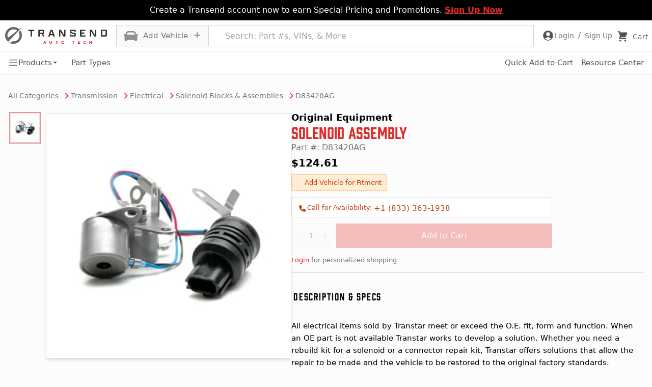

--- FILE ---
content_type: text/html; charset=utf-8
request_url: https://transend.us/products/transmission/electrical/solenoid-blocks-assemblies/d83420ag
body_size: 21825
content:
<!DOCTYPE html><html lang="en" data-beasties-container><head>
  <meta charset="utf-8">
  <link rel="preconnect" href="https://cdn.transend.us">

  <!-- preload fonts so we don't have to wait on stylesheet -->
  <link rel="preload" href="https://cdn.transend.us/assets/fonts/font-prohibition.woff2" as="font" type="font/woff2" crossorigin>
  <link rel="preload" href="https://cdn.transend.us/assets/fonts/font-prohibition-italic.woff2" as="font" type="font/woff2" crossorigin>
  <link rel="preload" href="https://cdn.transend.us/assets/fonts/font-raleway.woff2" as="font" type="font/woff2" crossorigin>
  <link rel="preload" href="https://cdn.transend.us/assets/fonts/font-raleway-italic.woff2" as="font" type="font/woff2" crossorigin>

  <base href="/">
  <meta name="viewport" content="width=device-width, initial-scale=1">
  <link rel="home" href="https://transend.us">
  <link rel="icon" type="image/png" href="/favicon.png">
  <script async>
    var exports = {};
  </script>
  <title>D83420AG - Solenoid Assembly | Original Equipment</title>
<style>.cdk-overlay-container{pointer-events:none;top:0;left:0;height:100%;width:100%}.cdk-overlay-container{position:fixed;z-index:1000}.cdk-overlay-container:empty{display:none}.cdk-overlay-pane{position:absolute;pointer-events:auto;box-sizing:border-box;display:flex;max-width:100%;max-height:100%;z-index:1000}*,:before,:after{--tw-border-spacing-x: 0;--tw-border-spacing-y: 0;--tw-translate-x: 0;--tw-translate-y: 0;--tw-rotate: 0;--tw-skew-x: 0;--tw-skew-y: 0;--tw-scale-x: 1;--tw-scale-y: 1;--tw-pan-x: ;--tw-pan-y: ;--tw-pinch-zoom: ;--tw-scroll-snap-strictness: proximity;--tw-gradient-from-position: ;--tw-gradient-via-position: ;--tw-gradient-to-position: ;--tw-ordinal: ;--tw-slashed-zero: ;--tw-numeric-figure: ;--tw-numeric-spacing: ;--tw-numeric-fraction: ;--tw-ring-inset: ;--tw-ring-offset-width: 0px;--tw-ring-offset-color: #fff;--tw-ring-color: rgb(59 130 246 / .5);--tw-ring-offset-shadow: 0 0 #0000;--tw-ring-shadow: 0 0 #0000;--tw-shadow: 0 0 #0000;--tw-shadow-colored: 0 0 #0000;--tw-blur: ;--tw-brightness: ;--tw-contrast: ;--tw-grayscale: ;--tw-hue-rotate: ;--tw-invert: ;--tw-saturate: ;--tw-sepia: ;--tw-drop-shadow: ;--tw-backdrop-blur: ;--tw-backdrop-brightness: ;--tw-backdrop-contrast: ;--tw-backdrop-grayscale: ;--tw-backdrop-hue-rotate: ;--tw-backdrop-invert: ;--tw-backdrop-opacity: ;--tw-backdrop-saturate: ;--tw-backdrop-sepia: ;--tw-contain-size: ;--tw-contain-layout: ;--tw-contain-paint: ;--tw-contain-style: }*,:before,:after{box-sizing:border-box;border-width:0;border-style:solid;border-color:#e5e7eb}:before,:after{--tw-content: ""}html{line-height:1.5;-webkit-text-size-adjust:100%;-moz-tab-size:4;tab-size:4;font-family:Roboto,sans-serif;font-feature-settings:normal;font-variation-settings:normal;-webkit-tap-highlight-color:transparent}body{margin:0;line-height:inherit}hr{height:0;color:inherit;border-top-width:1px}h1,h2{font-size:inherit;font-weight:inherit}a{color:inherit;text-decoration:inherit}strong{font-weight:bolder}table{text-indent:0;border-color:inherit;border-collapse:collapse}button,input{font-family:inherit;font-feature-settings:inherit;font-variation-settings:inherit;font-size:100%;font-weight:inherit;line-height:inherit;letter-spacing:inherit;color:inherit;margin:0;padding:0}button{text-transform:none}button,input:where([type=button]),input:where([type=reset]),input:where([type=submit]){-webkit-appearance:button;background-color:transparent;background-image:none}[type=search]{-webkit-appearance:textfield;outline-offset:-2px}h1,h2,hr,p{margin:0}fieldset{margin:0;padding:0}legend{padding:0}ol,ul{list-style:none;margin:0;padding:0}input::placeholder{opacity:1;color:#9ca3af}button{cursor:pointer}img,svg{display:block;vertical-align:middle}img{max-width:100%;height:auto}@font-face{font-family:Prohibition;font-style:normal;font-display:swap;src:url(https://cdn.transend.us/assets/fonts/font-prohibition.woff2) format("woff2")}@font-face{font-family:Prohibition;font-style:italic;font-display:swap;src:url(https://cdn.transend.us/assets/fonts/font-prohibition-italic.woff2) format("woff2")}a{cursor:pointer;font-size:.94rem;font-weight:500;--tw-text-opacity: 1;color:rgb(224 43 41 / var(--tw-text-opacity, 1));text-decoration-line:none}strong{font-weight:500}.container{width:100%}@media (min-width: 480px){.container{max-width:480px}}@media (min-width: 768px){.container{max-width:768px}}@media (min-width: 976px){.container{max-width:976px}}@media (min-width: 1280px){.container{max-width:1280px}}.sr-only{position:absolute;width:1px;height:1px;padding:0;margin:-1px;overflow:hidden;clip:rect(0,0,0,0);white-space:nowrap;border-width:0}.pointer-events-none{pointer-events:none}.fixed{position:fixed}.absolute{position:absolute}.relative{position:relative}.inset-0{inset:0}.bottom-0\.5{bottom:.125rem}.left-0{left:0}.right-0{right:0}.top-0{top:0}.z-10{z-index:10}.z-20{z-index:20}.z-30{z-index:30}.z-50{z-index:50}.z-\[2147483002\]{z-index:2147483002}.z-\[2147483100\]{z-index:2147483100}.order-4{order:4}.m-0{margin:0}.m-1{margin:.25rem}.mx-\[10\%\]{margin-left:10%;margin-right:10%}.mx-auto{margin-left:auto;margin-right:auto}.my-8{margin-top:2rem;margin-bottom:2rem}.-ml-1{margin-left:-.25rem}.-ml-4{margin-left:-1rem}.-mt-1\.5{margin-top:-.375rem}.mb-0{margin-bottom:0}.mb-2{margin-bottom:.5rem}.mb-4{margin-bottom:1rem}.ml-0{margin-left:0}.ml-0\.5{margin-left:.125rem}.ml-1{margin-left:.25rem}.ml-12{margin-left:3rem}.mr-2{margin-right:.5rem}.mt-1{margin-top:.25rem}.mt-2{margin-top:.5rem}.mt-3{margin-top:.75rem}.mt-4{margin-top:1rem}.mt-5{margin-top:1.25rem}.mt-6{margin-top:1.5rem}.mt-auto{margin-top:auto}.block{display:block}.inline-block{display:inline-block}.flex{display:flex}.inline-flex{display:inline-flex}.hidden{display:none}.h-12{height:3rem}.h-4{height:1rem}.h-5{height:1.25rem}.h-8{height:2rem}.h-\[42px\]{height:42px}.h-full{height:100%}.\!max-h-fit{max-height:fit-content!important}.max-h-48{max-height:12rem}.max-h-\[20000px\]{max-height:20000px}.min-h-screen{min-height:100vh}.w-12{width:3rem}.w-20{width:5rem}.w-4{width:1rem}.w-5{width:1.25rem}.w-7{width:1.75rem}.w-8{width:2rem}.w-\[15rem\]{width:15rem}.w-auto{width:auto}.w-full{width:100%}.w-screen{width:100vw}.min-w-\[10rem\]{min-width:10rem}.min-w-full{min-width:100%}.max-w-48{max-width:12rem}.max-w-7xl{max-width:80rem}.max-w-\[500px\]{max-width:500px}.max-w-full{max-width:100%}.max-w-lg{max-width:32rem}.max-w-none{max-width:none}.max-w-screen-xl{max-width:1280px}.flex-1{flex:1 1 0%}.flex-initial{flex:0 1 auto}.cursor-pointer{cursor:pointer}.appearance-none{appearance:none}.flex-row{flex-direction:row}.flex-col{flex-direction:column}.flex-wrap{flex-wrap:wrap}.items-start{align-items:flex-start}.items-center{align-items:center}.justify-center{justify-content:center}.justify-between{justify-content:space-between}.gap-1{gap:.25rem}.gap-2{gap:.5rem}.gap-3{gap:.75rem}.gap-4{gap:1rem}.gap-x-2{column-gap:.5rem}.gap-x-4{column-gap:1rem}.gap-y-1{row-gap:.25rem}.gap-y-2{row-gap:.5rem}.gap-y-8{row-gap:2rem}.divide-y>:not([hidden])~:not([hidden]){--tw-divide-y-reverse: 0;border-top-width:calc(1px * calc(1 - var(--tw-divide-y-reverse)));border-bottom-width:calc(1px * var(--tw-divide-y-reverse))}.divide-gray-200>:not([hidden])~:not([hidden]){--tw-divide-opacity: 1;border-color:rgb(229 231 235 / var(--tw-divide-opacity, 1))}.overflow-auto{overflow:auto}.overflow-hidden{overflow:hidden}.overflow-x-auto{overflow-x:auto}.overflow-y-hidden{overflow-y:hidden}.text-ellipsis{text-overflow:ellipsis}.whitespace-nowrap{white-space:nowrap}.rounded-full{border-radius:9999px}.border{border-width:1px}.border-2{border-width:2px}.border-b{border-bottom-width:1px}.border-r-0{border-right-width:0px}.border-t{border-top-width:1px}.border-dotted{border-style:dotted}.border-gray-200{--tw-border-opacity: 1;border-color:rgb(229 231 235 / var(--tw-border-opacity, 1))}.border-neutral-200{--tw-border-opacity: 1;border-color:rgb(229 229 229 / var(--tw-border-opacity, 1))}.border-neutral-300{--tw-border-opacity: 1;border-color:rgb(212 212 212 / var(--tw-border-opacity, 1))}.border-neutral-500{--tw-border-opacity: 1;border-color:rgb(115 115 115 / var(--tw-border-opacity, 1))}.border-orange-300{--tw-border-opacity: 1;border-color:rgb(253 186 116 / var(--tw-border-opacity, 1))}.border-white\/10{border-color:#ffffff1a}.bg-gray-50{--tw-bg-opacity: 1;background-color:rgb(249 250 251 / var(--tw-bg-opacity, 1))}.bg-neutral-100{--tw-bg-opacity: 1;background-color:rgb(245 245 245 / var(--tw-bg-opacity, 1))}.bg-neutral-50{--tw-bg-opacity: 1;background-color:rgb(250 250 250 / var(--tw-bg-opacity, 1))}.bg-orange-100{--tw-bg-opacity: 1;background-color:rgb(255 237 213 / var(--tw-bg-opacity, 1))}.bg-transend_primary{--tw-bg-opacity: 1;background-color:rgb(224 43 41 / var(--tw-bg-opacity, 1))}.bg-transend_slate{--tw-bg-opacity: 1;background-color:rgb(0 0 0 / var(--tw-bg-opacity, 1))}.bg-transparent{background-color:transparent}.bg-white{--tw-bg-opacity: 1;background-color:rgb(255 255 255 / var(--tw-bg-opacity, 1))}.from-purple-500{--tw-gradient-from: #a855f7 var(--tw-gradient-from-position);--tw-gradient-to: rgb(168 85 247 / 0) var(--tw-gradient-to-position);--tw-gradient-stops: var(--tw-gradient-from), var(--tw-gradient-to)}.via-red-500{--tw-gradient-to: rgb(239 68 68 / 0) var(--tw-gradient-to-position);--tw-gradient-stops: var(--tw-gradient-from), #ef4444 var(--tw-gradient-via-position), var(--tw-gradient-to)}.to-yellow-500{--tw-gradient-to: #eab308 var(--tw-gradient-to-position)}.bg-cover{background-size:cover}.bg-center{background-position:center}.bg-top{background-position:top}.fill-neutral-500{fill:#737373}.object-cover{object-fit:cover}.object-fill{object-fit:fill}.p-0{padding:0}.p-1{padding:.25rem}.p-2{padding:.5rem}.p-4{padding:1rem}.px-0{padding-left:0;padding-right:0}.px-1{padding-left:.25rem;padding-right:.25rem}.px-2{padding-left:.5rem;padding-right:.5rem}.px-3{padding-left:.75rem;padding-right:.75rem}.px-4{padding-left:1rem;padding-right:1rem}.px-5{padding-left:1.25rem;padding-right:1.25rem}.px-6{padding-left:1.5rem;padding-right:1.5rem}.py-1{padding-top:.25rem;padding-bottom:.25rem}.py-2{padding-top:.5rem;padding-bottom:.5rem}.py-3{padding-top:.75rem;padding-bottom:.75rem}.py-8{padding-top:2rem;padding-bottom:2rem}.pb-1{padding-bottom:.25rem}.pb-10{padding-bottom:2.5rem}.pb-2{padding-bottom:.5rem}.pb-4{padding-bottom:1rem}.pb-6{padding-bottom:1.5rem}.pb-8{padding-bottom:2rem}.pl-1{padding-left:.25rem}.pl-4{padding-left:1rem}.pl-8{padding-left:2rem}.pr-1{padding-right:.25rem}.pr-8{padding-right:2rem}.pt-10{padding-top:2.5rem}.pt-5{padding-top:1.25rem}.pt-6{padding-top:1.5rem}.pt-8{padding-top:2rem}.text-left{text-align:left}.text-center{text-align:center}.font-default{font-family:system-ui,-apple-system,BlinkMacSystemFont,Segoe UI,Roboto,Helvetica Neue,Arial,Noto Sans,sans-serif}.\!text-base{font-size:1rem!important;line-height:1.5rem!important}.\!text-sm{font-size:.875rem!important;line-height:1.25rem!important}.text-3xl{font-size:1.875rem;line-height:2.25rem}.text-base{font-size:1rem;line-height:1.5rem}.text-lg{font-size:1.125rem;line-height:1.75rem}.text-md{font-size:.94rem}.text-sm{font-size:.875rem;line-height:1.25rem}.text-xl{font-size:1.25rem;line-height:1.75rem}.text-xs{font-size:.81rem}.font-bold{font-weight:700}.font-light{font-weight:300}.font-medium{font-weight:500}.font-normal{font-weight:400}.font-semibold{font-weight:600}.uppercase{text-transform:uppercase}.not-italic{font-style:normal}.leading-\[1\.125\]{line-height:1.125}.leading-none{line-height:1}.leading-normal{line-height:1.5}.leading-relaxed{line-height:1.625}.leading-tight{line-height:1.25}.tracking-wider{letter-spacing:.05em}.tracking-widest{letter-spacing:.1em}.\!text-neutral-500{--tw-text-opacity: 1 !important;color:rgb(115 115 115 / var(--tw-text-opacity, 1))!important}.\!text-white{--tw-text-opacity: 1 !important;color:rgb(255 255 255 / var(--tw-text-opacity, 1))!important}.text-black{--tw-text-opacity: 1;color:rgb(0 0 0 / var(--tw-text-opacity, 1))}.text-current{color:currentColor}.text-gray-600{--tw-text-opacity: 1;color:rgb(75 85 99 / var(--tw-text-opacity, 1))}.text-gray-800{--tw-text-opacity: 1;color:rgb(31 41 55 / var(--tw-text-opacity, 1))}.text-neutral-300{--tw-text-opacity: 1;color:rgb(212 212 212 / var(--tw-text-opacity, 1))}.text-neutral-400{--tw-text-opacity: 1;color:rgb(163 163 163 / var(--tw-text-opacity, 1))}.text-neutral-500{--tw-text-opacity: 1;color:rgb(115 115 115 / var(--tw-text-opacity, 1))}.text-neutral-600{--tw-text-opacity: 1;color:rgb(82 82 82 / var(--tw-text-opacity, 1))}.text-orange-700{--tw-text-opacity: 1;color:rgb(194 65 12 / var(--tw-text-opacity, 1))}.text-transend_primary{--tw-text-opacity: 1;color:rgb(224 43 41 / var(--tw-text-opacity, 1))}.text-transend_slate{--tw-text-opacity: 1;color:rgb(0 0 0 / var(--tw-text-opacity, 1))}.text-white{--tw-text-opacity: 1;color:rgb(255 255 255 / var(--tw-text-opacity, 1))}.underline{text-decoration-line:underline}.opacity-100{opacity:1}.opacity-30{opacity:.3}.opacity-50{opacity:.5}.shadow-md{--tw-shadow: 0 4px 6px -1px rgb(0 0 0 / .1), 0 2px 4px -2px rgb(0 0 0 / .1);--tw-shadow-colored: 0 4px 6px -1px var(--tw-shadow-color), 0 2px 4px -2px var(--tw-shadow-color);box-shadow:var(--tw-ring-offset-shadow, 0 0 #0000),var(--tw-ring-shadow, 0 0 #0000),var(--tw-shadow)}.shadow-sm{--tw-shadow: 0 1px 2px 0 rgb(0 0 0 / .05);--tw-shadow-colored: 0 1px 2px 0 var(--tw-shadow-color);box-shadow:var(--tw-ring-offset-shadow, 0 0 #0000),var(--tw-ring-shadow, 0 0 #0000),var(--tw-shadow)}.outline-none{outline:2px solid transparent;outline-offset:2px}.ring-2{--tw-ring-offset-shadow: var(--tw-ring-inset) 0 0 0 var(--tw-ring-offset-width) var(--tw-ring-offset-color);--tw-ring-shadow: var(--tw-ring-inset) 0 0 0 calc(2px + var(--tw-ring-offset-width)) var(--tw-ring-color);box-shadow:var(--tw-ring-offset-shadow),var(--tw-ring-shadow),var(--tw-shadow, 0 0 #0000)}.ring-transend_primary{--tw-ring-opacity: 1;--tw-ring-color: rgb(224 43 41 / var(--tw-ring-opacity, 1))}.ring-opacity-50{--tw-ring-opacity: .5}.ring-offset-1{--tw-ring-offset-width: 1px}.transition{transition-property:color,background-color,border-color,text-decoration-color,fill,stroke,opacity,box-shadow,transform,filter,backdrop-filter;transition-timing-function:cubic-bezier(.4,0,.2,1);transition-duration:.15s}.transition-all{transition-property:all;transition-timing-function:cubic-bezier(.4,0,.2,1);transition-duration:.15s}.transition-colors{transition-property:color,background-color,border-color,text-decoration-color,fill,stroke;transition-timing-function:cubic-bezier(.4,0,.2,1);transition-duration:.15s}.duration-300{transition-duration:.3s}html{scroll-behavior:auto!important}input[type=text]{--tw-ring-opacity: .5}body{font-family:system-ui,-apple-system,BlinkMacSystemFont,Segoe UI,Roboto,Helvetica Neue,Arial,Noto Sans,sans-serif,Apple Color Emoji,Segoe UI Emoji,Segoe UI Symbol,Noto Color Emoji;background-color:#fcfcfc;cursor:default;--tw-text-opacity: 1;color:rgb(0 0 0 / var(--tw-text-opacity, 1));-webkit-font-smoothing:antialiased;-moz-osx-font-smoothing:grayscale}h2,h1{font-family:Prohibition;font-weight:400!important;margin-top:0;margin-bottom:.5rem;line-height:1.2;letter-spacing:.0125rem}h1 *{font-weight:inherit}h1{font-size:calc(1.375rem + 1.5vw)}h2{font-size:calc(1.325rem + .9vw)}@media (min-width: 1200px){h1{font-size:2.5rem}h2{font-size:2rem}}hr{margin:1rem 0;color:inherit;border:0;border-top:1px solid;opacity:.25}.cdk-overlay-container{z-index:2147483005}input[type=search]::-ms-clear{display:none;width:0;height:0}input[type=search]::-ms-reveal{display:none;width:0;height:0}input[type=search]::-webkit-search-decoration,input[type=search]::-webkit-search-cancel-button,input[type=search]::-webkit-search-results-button,input[type=search]::-webkit-search-results-decoration{display:none}input::-webkit-calendar-picker-indicator{opacity:0}@media print{@page{margin:.5in;size:letter}*{-webkit-print-color-adjust:exact!important;print-color-adjust:exact!important;color-adjust:exact!important}body{margin:0!important;padding:0!important}.min-h-screen{min-height:auto!important}navbar-container,footer-component{display:none!important}.flex.flex-col.lg\:flex-row{display:block!important}}.placeholder\:text-base::placeholder{font-size:1rem;line-height:1.5rem}.placeholder\:not-italic::placeholder{font-style:normal}.after\:p-\[6px\]:after{content:var(--tw-content);padding:6px}.placeholder-shown\:py-3\.5:placeholder-shown{padding-top:.875rem;padding-bottom:.875rem}.hover\:cursor-pointer:hover{cursor:pointer}.hover\:bg-\[\#000\]:hover{--tw-bg-opacity: 1;background-color:rgb(0 0 0 / var(--tw-bg-opacity, 1))}.hover\:bg-\[\#0a66c2\]:hover{--tw-bg-opacity: 1;background-color:rgb(10 102 194 / var(--tw-bg-opacity, 1))}.hover\:bg-\[\#1877f2\]:hover{--tw-bg-opacity: 1;background-color:rgb(24 119 242 / var(--tw-bg-opacity, 1))}.hover\:bg-\[\#ff0000\]:hover{--tw-bg-opacity: 1;background-color:rgb(255 0 0 / var(--tw-bg-opacity, 1))}.hover\:bg-gray-100:hover{--tw-bg-opacity: 1;background-color:rgb(243 244 246 / var(--tw-bg-opacity, 1))}.hover\:bg-orange-200:hover{--tw-bg-opacity: 1;background-color:rgb(254 215 170 / var(--tw-bg-opacity, 1))}.hover\:bg-transend_primary_dark:hover{--tw-bg-opacity: 1;background-color:rgb(196 31 28 / var(--tw-bg-opacity, 1))}.hover\:bg-gradient-to-bl:hover{background-image:linear-gradient(to bottom left,var(--tw-gradient-stops))}.hover\:text-neutral-500:hover{--tw-text-opacity: 1;color:rgb(115 115 115 / var(--tw-text-opacity, 1))}.hover\:text-neutral-600:hover{--tw-text-opacity: 1;color:rgb(82 82 82 / var(--tw-text-opacity, 1))}.hover\:text-transend_primary:hover{--tw-text-opacity: 1;color:rgb(224 43 41 / var(--tw-text-opacity, 1))}.hover\:underline:hover{text-decoration-line:underline}.hover\:no-underline:hover{text-decoration-line:none}.focus\:border-neutral-400:focus{--tw-border-opacity: 1;border-color:rgb(163 163 163 / var(--tw-border-opacity, 1))}.focus\:ring-0:focus{--tw-ring-offset-shadow: var(--tw-ring-inset) 0 0 0 var(--tw-ring-offset-width) var(--tw-ring-offset-color);--tw-ring-shadow: var(--tw-ring-inset) 0 0 0 calc(0px + var(--tw-ring-offset-width)) var(--tw-ring-color);box-shadow:var(--tw-ring-offset-shadow),var(--tw-ring-shadow),var(--tw-shadow, 0 0 #0000)}.focus\:ring-2:focus{--tw-ring-offset-shadow: var(--tw-ring-inset) 0 0 0 var(--tw-ring-offset-width) var(--tw-ring-offset-color);--tw-ring-shadow: var(--tw-ring-inset) 0 0 0 calc(2px + var(--tw-ring-offset-width)) var(--tw-ring-color);box-shadow:var(--tw-ring-offset-shadow),var(--tw-ring-shadow),var(--tw-shadow, 0 0 #0000)}.focus-visible\:ring-2:focus-visible{--tw-ring-offset-shadow: var(--tw-ring-inset) 0 0 0 var(--tw-ring-offset-width) var(--tw-ring-offset-color);--tw-ring-shadow: var(--tw-ring-inset) 0 0 0 calc(2px + var(--tw-ring-offset-width)) var(--tw-ring-color);box-shadow:var(--tw-ring-offset-shadow),var(--tw-ring-shadow),var(--tw-shadow, 0 0 #0000)}.active\:top-px:active{top:1px}.active\:shadow-inner:active{--tw-shadow: inset 0 2px 4px 0 rgb(0 0 0 / .05);--tw-shadow-colored: inset 0 2px 4px 0 var(--tw-shadow-color);box-shadow:var(--tw-ring-offset-shadow, 0 0 #0000),var(--tw-ring-shadow, 0 0 #0000),var(--tw-shadow)}.disabled\:pointer-events-none:disabled{pointer-events:none}.disabled\:opacity-30:disabled{opacity:.3}.group:last-child .group-last\:hidden{display:none}.group:hover .group-hover\:text-transend_primary{--tw-text-opacity: 1;color:rgb(224 43 41 / var(--tw-text-opacity, 1))}.group:hover .group-hover\:opacity-100{opacity:1}.peer:placeholder-shown~.peer-placeholder-shown\:opacity-0{opacity:0}.peer:focus~.peer-focus\:text-transend_primary{--tw-text-opacity: 1;color:rgb(224 43 41 / var(--tw-text-opacity, 1))}.peer:focus~.peer-focus\:ring-2{--tw-ring-offset-shadow: var(--tw-ring-inset) 0 0 0 var(--tw-ring-offset-width) var(--tw-ring-offset-color);--tw-ring-shadow: var(--tw-ring-inset) 0 0 0 calc(2px + var(--tw-ring-offset-width)) var(--tw-ring-color);box-shadow:var(--tw-ring-offset-shadow),var(--tw-ring-shadow),var(--tw-shadow, 0 0 #0000)}@media (prefers-reduced-motion: reduce){}@media (min-width: 768px){.md\:block{display:block}.md\:hidden{display:none}.md\:w-20{width:5rem}.md\:text-sm{font-size:.875rem;line-height:1.25rem}.md\:text-xs{font-size:.81rem}}@media (min-width: 976px){.lg\:static{position:static}.lg\:sticky{position:sticky}.lg\:top-0{top:0}.lg\:top-\[9\.25rem\]{top:9.25rem}.lg\:order-1{order:1}.lg\:order-2{order:2}.lg\:order-3{order:3}.lg\:order-5{order:5}.lg\:mx-0{margin-left:0;margin-right:0}.lg\:-ml-3{margin-left:-.75rem}.lg\:-mt-1{margin-top:-.25rem}.lg\:mb-0{margin-bottom:0}.lg\:ml-16{margin-left:4rem}.lg\:mr-2{margin-right:.5rem}.lg\:mt-0{margin-top:0}.lg\:mt-1{margin-top:.25rem}.lg\:block{display:block}.lg\:inline-block{display:inline-block}.lg\:flex{display:flex}.lg\:hidden{display:none}.lg\:h-12{height:3rem}.lg\:h-8{height:2rem}.lg\:h-auto{height:auto}.lg\:w-6{width:1.5rem}.lg\:w-auto{width:auto}.lg\:w-full{width:100%}.lg\:max-w-xs{max-width:20rem}.lg\:flex-1{flex:1 1 0%}.lg\:flex-initial{flex:0 1 auto}.lg\:flex-row{flex-direction:row}.lg\:flex-col{flex-direction:column}.lg\:flex-nowrap{flex-wrap:nowrap}.lg\:items-start{align-items:flex-start}.lg\:items-center{align-items:center}.lg\:justify-start{justify-content:flex-start}.lg\:justify-between{justify-content:space-between}.lg\:gap-3{gap:.75rem}.lg\:gap-6{gap:1.5rem}.lg\:overflow-x-auto{overflow-x:auto}.lg\:border-0{border-width:0px}.lg\:border-t{border-top-width:1px}.lg\:border-neutral-200{--tw-border-opacity: 1;border-color:rgb(229 229 229 / var(--tw-border-opacity, 1))}.lg\:p-0{padding:0}.lg\:px-2{padding-left:.5rem;padding-right:.5rem}.lg\:px-6{padding-left:1.5rem;padding-right:1.5rem}.lg\:py-14{padding-top:3.5rem;padding-bottom:3.5rem}.lg\:pb-0{padding-bottom:0}.lg\:pl-4{padding-left:1rem}.lg\:pr-2{padding-right:.5rem}.lg\:text-sm{font-size:.875rem;line-height:1.25rem}}@media (min-width: 1280px){.xl\:block{display:block}.xl\:inline{display:inline}.xl\:gap-8{gap:2rem}}@-webkit-keyframes ball-spin-clockwise{0%,to{opacity:1;-webkit-transform:scale(1);transform:scale(1)}20%{opacity:1}80%{opacity:0;-webkit-transform:scale(0);transform:scale(0)}}
</style><link rel="stylesheet" href="styles-B5Z6ILZO.css" media="print" onload="this.media='all'"><noscript><link rel="stylesheet" href="styles-B5Z6ILZO.css"></noscript><style ng-app-id="ng">.ngx-spinner-overlay[_ngcontent-ng-c2230211809]{position:fixed;top:0;left:0;width:100%;height:100%}.ngx-spinner-overlay[_ngcontent-ng-c2230211809] > div[_ngcontent-ng-c2230211809]:not(.loading-text){top:50%;left:50%;margin:0;position:absolute;transform:translate(-50%,-50%)}.loading-text[_ngcontent-ng-c2230211809]{position:absolute;top:60%;left:50%;transform:translate(-50%,-60%)}</style><meta name="transend-version" content="20.0.21"><meta name="transend-domain" content="localhost"><meta name="transend-environment" content="transend-prod-22"><meta name="transend-reporting-environment" content="production"><style ng-app-id="ng">#markdown>ul,ol{padding-left:2rem;list-style:disc}
</style><meta name="description" content="Buy Solenoid Assembly (D83420AG) from Original Equipment. We have your Transmission needs covered to complete your repair job. Search by VIN, License Plate, or Year Make Model and Engine."><style ng-app-id="ng">@media (max-width: 976px){.mobile-menu-closed[_ngcontent-ng-c1020042034]{visibility:hidden;background-color:#0000;pointer-events:none;transition:all ease .3s;will-change:background-color}.mobile-menu-closed[_ngcontent-ng-c1020042034]   #transend-subnav[_ngcontent-ng-c1020042034]   nav[_ngcontent-ng-c1020042034]{transform:translate(-100vw);transition:transform ease .3s;will-change:transform}.mobile-menu-open[_ngcontent-ng-c1020042034]{overflow:hidden}.mobile-menu-open[_ngcontent-ng-c1020042034]   #transend-subnav[_ngcontent-ng-c1020042034]{transition:all ease .3s;visibility:visible;background-color:#000c;pointer-events:auto}.mobile-menu-open[_ngcontent-ng-c1020042034]   #transend-subnav[_ngcontent-ng-c1020042034]   nav[_ngcontent-ng-c1020042034]{transform:translate(0);transition:transform ease .3s}}</style><style ng-app-id="ng">.cdk-overlay-container,.cdk-global-overlay-wrapper{pointer-events:none;top:0;left:0;height:100%;width:100%}.cdk-overlay-container{position:fixed}@layer cdk-overlay{.cdk-overlay-container{z-index:1000}}.cdk-overlay-container:empty{display:none}.cdk-global-overlay-wrapper{display:flex;position:absolute}@layer cdk-overlay{.cdk-global-overlay-wrapper{z-index:1000}}.cdk-overlay-pane{position:absolute;pointer-events:auto;box-sizing:border-box;display:flex;max-width:100%;max-height:100%}@layer cdk-overlay{.cdk-overlay-pane{z-index:1000}}.cdk-overlay-backdrop{position:absolute;top:0;bottom:0;left:0;right:0;pointer-events:auto;-webkit-tap-highlight-color:rgba(0,0,0,0);opacity:0;touch-action:manipulation}@layer cdk-overlay{.cdk-overlay-backdrop{z-index:1000;transition:opacity 400ms cubic-bezier(0.25, 0.8, 0.25, 1)}}@media(prefers-reduced-motion){.cdk-overlay-backdrop{transition-duration:1ms}}.cdk-overlay-backdrop-showing{opacity:1}@media(forced-colors: active){.cdk-overlay-backdrop-showing{opacity:.6}}@layer cdk-overlay{.cdk-overlay-dark-backdrop{background:rgba(0,0,0,.32)}}.cdk-overlay-transparent-backdrop{transition:visibility 1ms linear,opacity 1ms linear;visibility:hidden;opacity:1}.cdk-overlay-transparent-backdrop.cdk-overlay-backdrop-showing,.cdk-high-contrast-active .cdk-overlay-transparent-backdrop{opacity:0;visibility:visible}.cdk-overlay-backdrop-noop-animation{transition:none}.cdk-overlay-connected-position-bounding-box{position:absolute;display:flex;flex-direction:column;min-width:1px;min-height:1px}@layer cdk-overlay{.cdk-overlay-connected-position-bounding-box{z-index:1000}}.cdk-global-scrollblock{position:fixed;width:100%;overflow-y:scroll}
</style><link rel="canonical" href="https://transend.us/products/transmission/electrical/solenoid-blocks-assemblies/d83420ag"></head>
<body><!--nghm-->
  <transend-root ng-version="20.3.15" ngh="31" ng-server-context="ssr"><app-version-banner-container ngh="1"><app-version-banner-display ngh="0"><!----><!----></app-version-banner-display></app-version-banner-container><div class="flex flex-col w-full min-h-screen relative"><ngx-spinner _nghost-ng-c2230211809 class="ng-tns-c2230211809-0" ngh="2"><!----></ngx-spinner><cookie-consent ngh="1"></cookie-consent><header><promo-banner-container ngh="1"><promo-banner-display ngh="3"><div class="text-white bg-transend_slate text-center"><!----><div class="p-2 hidden md:block text-center ng-star-inserted"> Create a Transend account now to earn Special Pricing and Promotions. <a class="underline !text-base font-bold" href="/action/register"> Sign Up Now </a></div><div class="p-2 block md:hidden !text-sm text-center ng-star-inserted"><a class="underline font-bold !text-sm" href="/action/register"> Create account </a> for special pricing &amp; promos. </div><!----><!----></div></promo-banner-display></promo-banner-container><!----><navbar-container ngh="1"><navbar-display ngh="13"><div class="bg-white border-b border-neutral-200 shadow-sm lg:top-0"><nav-bar class="block w-full mx-auto" ngh="11"><div class="text-center"><!----><!----></div><div class="bg-white"><!----><!----><nav-bar-default class="ng-star-inserted" ngh="10"><div class="max-w-7xl mx-auto"><div class="flex px-2 py-1 flex-wrap items-center justify-between w-full mx-auto lg:gap-3"><a class="block -mt-1.5 -ml-1 text-neutral-600 lg:hidden"><svg fill="none" stroke="currentColor" viewBox="0 0 24 24" width="32" height="32" xmlns="http://www.w3.org/2000/svg"><title>Menu</title><path stroke-linecap="round" stroke-linejoin="round" stroke-width="1.5" d="M4 6h16M4 12h16M4 18h16"/></svg></a><a navigationclick menutype="nav-slim" menuname="Transend Logo" class="block pb-2 lg:order-1 lg:pb-0 lg:mr-2" href="/"><svg xmlns="http://www.w3.org/2000/svg" fill="none" width="204" height="40" viewBox="0 0 204 40"><title>Transend Auto Tech</title><path fill="#D7252C" fill-rule="evenodd" d="M115.24 36.13c-1.46 0-2.96-1.05-2.96-3.12 0-2.13 1.5-3.13 2.96-3.13 1.47 0 2.95 1.1 2.95 3.16 0 2.07-1.5 3.1-2.95 3.1Zm0-4.97c-1.13 0-1.7.83-1.7 1.88 0 .99.57 1.8 1.7 1.8 1.12 0 1.7-.79 1.7-1.8 0-1.03-.59-1.88-1.7-1.88Z" clip-rule="evenodd"/><path fill="#D7252C" d="M155.75 32.99c0 2.02 1.3 3.06 2.78 3.06 1.25 0 1.99-.59 2.41-1.03l-.6-1.1c-.53.5-1.04.9-1.81.9-.8 0-1.5-.73-1.5-1.82 0-1.1.7-1.79 1.5-1.79.77 0 1.25.3 1.79.79l.56-1.18a3.4 3.4 0 0 0-2.38-.88c-1.34 0-2.75 1.16-2.75 3.05ZM168.94 33.73h2.09v2.24h1.32v-5.92h-1.32v2.4h-2.08v-2.4h-1.34v5.92h1.33v-2.24ZM144.96 30.05h4.15v1.21h-2.83v.58l-.01.6h2.4v1.18h-2.4v1.12h2.93v1.23h-4.25l.01-5.92ZM135.15 35.97h1.33v-4.7h1.9v-1.22h-5.15v1.21h1.92v4.71ZM102.8 35.97h1.33v-4.7h1.9v-1.22h-5.15v1.21h1.92v4.71ZM91.74 36.05c-1.65 0-2.65-1.19-2.65-3.04a338.8 338.8 0 0 1 .01-2.96h1.3v2.82c0 1.33.54 1.87 1.34 1.87.72 0 1.28-.68 1.28-1.9v-2.8h1.3v2.9c0 1.91-.98 3.11-2.58 3.11Z"/><path fill="#D7252C" fill-rule="evenodd" d="M78.71 34.86h2.35l.4 1.11h1.34l-2.35-5.94h-1.02l-2.46 5.94h1.3l.44-1.1Zm1.9-1.2h-1.45l.74-1.85.72 1.85Z" clip-rule="evenodd"/><path fill="#2D2D2B" fill-rule="evenodd" d="M200.01 8.39h-9.87v13.45h9.4c1.6 0 2.46-1.2 2.46-2.44V11c0-1.62-.46-2.61-1.99-2.61Zm-.76 10.97h-6.31v-8.49h6.3v8.49Z" clip-rule="evenodd"/><path fill="#2D2D2B" d="m173.26 15.36 4.1 6.48h3.76V8.39h-2.57v6.66l.04 4.33a74.31 74.31 0 0 0-2.48-4.3l-4.22-6.7h-3.54v13.46h2.59v-6.9l-.04-3.36v-.32c.72 1.41 1.57 2.84 2.36 4.1ZM149.1 8.39h10.64v2.36h-7.84v3.12h5.5v2.3h-5.5v3.31h7.84v2.36H149.1V8.39ZM138.44 21.84c1.55 0 2.4-1 2.4-2.37v-2.4c0-1.23-.26-1.76-1.26-2l-7.67-2V10.9h6.24v1.34l2.7.61v-1.7c0-1.6-.43-2.58-2.15-2.58h-7.4c-1.29 0-2.12.55-2.12 1.9v2.73c0 1.08.35 1.65 1.39 1.94l7.58 1.96v2.4h-6.24v-1.57l-2.73-.6v2.26c0 1.59 1.1 2.24 2.36 2.24h6.9ZM116.76 21.84l-4.04-6.39a57.92 57.92 0 0 1-2.33-4.03v.15c.03 1.41.04 2.75.04 3.48v6.79h-2.55V8.58h3.5l4.15 6.59a73.05 73.05 0 0 1 2.45 4.24v-.16l-.04-4.1V8.58h2.53v13.26h-3.71Z"/><path fill="#2D2D2B" fill-rule="evenodd" d="M90.28 19.19h5.7l.87 2.65h2.86L95.18 8.58H91.1l-4.55 13.26h2.85l.88-2.65Zm4.96-2.25h-4.22l2-6.07h.24l1.98 6.07ZM76.46 16.62h.6c1.19-.08 1.72-.75 1.72-2.04v-3.76c0-1.42-.57-2.24-1.96-2.24h-9.57v13.26h2.76v-5.22h3.7l2.82 5.22h2.78l-2.85-5.22ZM70 14.34h6.08v-3.31H70v3.3Z" clip-rule="evenodd"/><path fill="#2D2D2B" d="M47.94 10.99h3.98v10.85h2.77V10.99h4l.61-2.41H47.33l.6 2.4Z"/><path fill="#676866" fill-rule="evenodd" d="M18.52 3.03c4.28 0 8.18 1.62 11.11 4.3L36.6 2 7.98 32.26A16.52 16.52 0 0 1 18.52 3.02Zm7.3 7.21a11.77 11.77 0 0 0-7.66-2.52 11.87 11.87 0 0 0-11.21 14.3c.24 1.16 1.47 1.51 2.33.86l16.53-12.64Z" clip-rule="evenodd"/><path fill="#676866" d="m28.36 12.98 3.34-3.4a16.44 16.44 0 0 1 3.33 9.75 16.58 16.58 0 0 1-16.42 16.73c-2.52.02-4.9-.54-7.04-1.53l1.34-1.5a5.26 5.26 0 0 1 4.46-1.71 11.87 11.87 0 0 0 12.98-11.64c.02-2.48-.71-4.79-2-6.7Z"/></svg></a><div class="hidden lg:order-3 lg:block ng-star-inserted"><navbar-account-sign-in ngh="1"><div class="relative order-4 inline-flex"><a class="p-2 text-neutral-500 inline-flex flex-row items-center gap-2 h-12 hover:no-underline hover:text-neutral-600" href="/action/login"><svg fill="currentColor" stroke="none" viewBox="0 0 24 24" width="24" height="24" xmlns="http://www.w3.org/2000/svg" class="text-neutral-600"><path fill-rule="evenodd" d="M18.685 19.097A9.723 9.723 0 0 0 21.75 12c0-5.385-4.365-9.75-9.75-9.75S2.25 6.615 2.25 12a9.723 9.723 0 0 0 3.065 7.097A9.716 9.716 0 0 0 12 21.75a9.716 9.716 0 0 0 6.685-2.653Zm-12.54-1.285A7.486 7.486 0 0 1 12 15a7.486 7.486 0 0 1 5.855 2.812A8.224 8.224 0 0 1 12 20.25a8.224 8.224 0 0 1-5.855-2.438ZM15.75 9a3.75 3.75 0 1 1-7.5 0 3.75 3.75 0 0 1 7.5 0Z" clip-rule="evenodd"/></svg><span class="text-lg lg:text-sm leading-none"> Login </span></a><span class="py-2 text-neutral-500 inline-flex flex-row items-center gap-2 h-12"> / </span><a class="p-2 text-neutral-500 inline-flex flex-row items-center gap-2 lg:h-12 hover:no-underline hover:text-neutral-600" href="/action/register"><span class="text-lg lg:text-sm leading-none"> Sign Up </span></a></div></navbar-account-sign-in></div><!----><!----><!----><!----><div class="block -mt-1.5 lg:order-5 lg:mt-1"><navbar-cart-display class="hover:cursor-pointer" ngh="5"><div class="relative"><navbar-cart-icon ngh="4"><a navigationclick menutype="nav" title="cart" class="text-neutral-500 inline-flex lg:flex-row lg:items-center hover:no-underline hover:text-neutral-600 lg:h-12" href="/order/cart"><div class="relative w-8 h-8"><svg xmlns="http://www.w3.org/2000/svg" viewBox="0 0 20 20" width="32" height="32" fill="currentColor" class="absolute text-neutral-600 lg:w-6 lg:h-8"><path d="M3 1a1 1 0 000 2h1.22l.305 1.222a.997.997 0 00.01.042l1.358 5.43-.893.892C3.74 11.846 4.632 14 6.414 14H15a1 1 0 000-2H6.414l1-1H14a1 1 0 00.894-.553l3-6A1 1 0 0017 3H6.28l-.31-1.243A1 1 0 005 1H3zM16 16.5a1.5 1.5 0 11-3 0 1.5 1.5 0 013 0zM6.5 18a1.5 1.5 0 100-3 1.5 1.5 0 000 3z"/></svg><!----></div><span class="hidden text-sm leading-none xl:inline ng-star-inserted"> Cart </span><!----></a></navbar-cart-icon></div><div class="fixed z-[2147483100] ml-12 lg:ml-16 transition-all duration-250"><!----><!----><!----></div></navbar-cart-display></div><div class="w-full relative lg:order-2 lg:flex-1"><div class="flex px-2"><div class="flex w-full"><add-vehicle-container class="transition-all duration-300 w-auto max-w-[500px]" ngh="1"><add-vehicle-display ngh="7"><div class="bg-neutral-50 border border-neutral-300 line-height-1.25 border-r-0 flex font-normal h-[42px] items-center px-3"><a class="text-neutral-500 hover:cursor-pointer flex items-center"><div class="pr-1"><vehicle-image class="w-8 h-8" ngh="6"><div class="relative ng-star-inserted"><svg width="32" height="32" viewBox="0 0 32 32" fill="none" xmlns="http://www.w3.org/2000/svg" style="width: 32px; height: 32px;"><path d="M10.76 7c-1.58 0-3.03.9-3.74 2.33l-2.07 4.2-1.12-.38a1.4 1.4 0 0 0-.88 2.67l.74.24-.08.16c-.1.2-.15.41-.15.63v7.04c0 .78.8 2.11 1.57 2.11h3.14c1.04 0 1.04-2.11 1.04-2.11h13.58s0 2.11 1.04 2.11h3.14c.77 0 1.57-1.33 1.57-2.11v-7.04c0-.22-.06-.43-.15-.63l-.08-.15.74-.25a1.41 1.41 0 0 0 .88-1.78 1.39 1.39 0 0 0-1.76-.9l-1.12.38-2.07-4.19A4.17 4.17 0 0 0 21.24 7H10.76Zm0 2.81h10.48c.53 0 1.01.3 1.25.78l1.7 3.45H7.81l1.7-3.45c.24-.48.72-.78 1.25-.78Z" fill="#909090"/></svg><!----></div><!----><!----></vehicle-image></div><div class="hidden xl:block text-ellipsis overflow-hidden max-w-48 whitespace-nowrap p-1"> Add Vehicle </div><div class="pl-1"><svg xmlns="http://www.w3.org/2000/svg" viewBox="0 0 20 20" fill="currentColor" class="relative bottom-0.5 w-5 h-5 inline-block"><path d="M10.75 4.75a.75.75 0 0 0-1.5 0v4.5h-4.5a.75.75 0 0 0 0 1.5h4.5v4.5a.75.75 0 0 0 1.5 0v-4.5h4.5a.75.75 0 0 0 0-1.5h-4.5v-4.5Z" class="ng-star-inserted"/><!----><!----></svg></div></a></div></add-vehicle-display></add-vehicle-container><keyword-search-container class="w-full transition-all duration-300" ngh="1"><keyword-search-display ngh="1"><keyword-search-form-v2 ngh="9"><div class="relative flex-1"><form novalidate formsubmit formname="keyword-search-form-v2" class="relative z-50 ng-untouched ng-pristine ng-valid"><ts-icon name="search" aria-hidden="true" class="absolute top-0 left-0 p-2 text-neutral-300" ngh="8"><!----><!----><span class="inline-block ng-star-inserted" style="width: 20px; height: 20px;"></span><!----></ts-icon><input type="search" placeholder="Search: Part #s, VINs, &amp; More" aria-label="Search: Part #s, VINs, &amp; More" formcontrolname="search" enterkeyhint="search" class="w-full h-[42px] pl-8 pr-8 border border-neutral-300 outline-none font-normal not-italic focus:ring-0 focus:border-neutral-400 placeholder:not-italic placeholder:text-base ng-untouched ng-pristine ng-valid" value><!----></form><!----><!----></div></keyword-search-form-v2></keyword-search-display></keyword-search-container></div></div></div></div></div></nav-bar-default><!----></div></nav-bar><sub-nav class="block relative z-[2147483002] inset-0 w-screen h-full lg:static lg:w-full lg:h-auto lg:border-t lg:border-neutral-200 lg:block ng-star-inserted" _nghost-ng-c1020042034 ngh="12"><div _ngcontent-ng-c1020042034 class="bg-white mobile-menu-closed"><div _ngcontent-ng-c1020042034 id="transend-subnav" class="fixed z-30 inset-0 w-full block lg:static lg:px-2 lg:w-full lg:h-auto"><div _ngcontent-ng-c1020042034 class="hidden lg:flex flex-row flex-wrap items-center justify-between h-full bg-white leading-none w-full max-w-7xl mx-auto"><ul _ngcontent-ng-c1020042034 class="mb-0 p-0 flex text-md items-center gap-3"><li _ngcontent-ng-c1020042034 class="relative group"><a _ngcontent-ng-c1020042034 class="hidden lg:flex hover:cursor-pointer py-2 gap-1 items-center group hover:no-underline group-hover:text-transend_primary px-2 text-neutral-600"><svg _ngcontent-ng-c1020042034="" xmlns="http://www.w3.org/2000/svg" viewBox="0 0 20 20" width="20" height="20" class="fill-neutral-500 group-hover:opacity-100"><path _ngcontent-ng-c1020042034="" fill-rule="evenodd" d="M2 4.75A.75.75 0 012.75 4h14.5a.75.75 0 010 1.5H2.75A.75.75 0 012 4.75zM2 10a.75.75 0 01.75-.75h14.5a.75.75 0 010 1.5H2.75A.75.75 0 012 10zm0 5.25a.75.75 0 01.75-.75h14.5a.75.75 0 010 1.5H2.75a.75.75 0 01-.75-.75z" clip-rule="evenodd"/></svg> Products <svg _ngcontent-ng-c1020042034="" xmlns="http://www.w3.org/2000/svg" width="8" height="16" viewBox="0 0 12 16" class="hidden lg:inline-block ml-0.5 fill-neutral-500"><path _ngcontent-ng-c1020042034="" fill-rule="evenodd" d="M0 5l6 6l6-6H0z" fill="currentColor"/></svg></a><!----></li><li _ngcontent-ng-c1020042034 class="ng-star-inserted"><a _ngcontent-ng-c1020042034 class="flex items-center gap-1 text-neutral-600" href="/products/multi-search"><ts-icon _ngcontent-ng-c1020042034 name="multiple" ngh="8"><!----><!----><span class="inline-block ng-star-inserted" style="width: 20px; height: 20px;"></span><!----></ts-icon> Part Types </a></li><!----></ul><sub-nav-action-links _ngcontent-ng-c1020042034 ngh="1"><ul class="p-4 pb-8 mb-0 bg-transparent lg:flex lg:col lg:mb-0 lg:p-0 lg:border-0 lg:text-sm lg:h-auto"><li><a navigationclick menutype="sub-nav" class="block py-3 lg:px-2 text-neutral-600 lg:inline-block hover:no-underline hover:text-transend_primary" href="/products/quick"> Quick Add-to-Cart </a></li><li><a navigationclick menutype="sub-nav" target="_blank" class="block py-3 lg:px-2 text-neutral-600 lg:inline-block hover:no-underline hover:text-transend_primary" href="https://resources.transend.us/help-center"> Resource Center </a></li><li class="lg:hidden py-3"><support-link-container ngh="1"><support-link-display ngh="1"><a calltoaction class="block lg:inline-block hover:no-underline hover:text-transend_primary text-neutral-600"> Support
</a></support-link-display></support-link-container></li><li class="lg:hidden"><a calltoaction clicktocall href="tel:1-855-TRANSTAR" class="block py-3 lg:px-2 text-neutral-600 lg:inline-block hover:no-underline hover:text-transend_primary"> 1-855-TRANSTAR </a></li></ul></sub-nav-action-links></div><!----><!----><!----></div></div><!----></sub-nav><!----></div></navbar-display></navbar-container></header><main><router-outlet></router-outlet><product-number-page-container class="ng-star-inserted" ngh="1"><product-page-v2 ngh="28"><div class="container pt-8 px-4 pb-10 mx-auto max-w-screen-xl"><div class="pb-6"><category-bread-crumbs ngh="14"><ol itemscope itemtype="https://schema.org/BreadcrumbList" role="list" class="flex flex-wrap items-center gap-x-2 gap-y-1 leading-none mb-0 px-0"><li itemprop="itemListElement" itemscope itemtype="https://schema.org/ListItem" class="group flex items-center ng-star-inserted"><a itemprop="item" class="mr-2 text-xs md:text-sm cursor-pointer category-name text-white !text-neutral-500" href="/products/search"><span itemprop="name"> All Categories </span></a><meta itemprop="position" content="1"><svg fill="none" stroke="currentColor" viewBox="0 0 24 24" xmlns="http://www.w3.org/2000/svg" aria-hidden="true" class="group-last:hidden w-4 h-4 text-neutral-500 text-transend_primary"><path stroke-linecap="round" stroke-linejoin="round" stroke-width="2.5" d="M9 5l7 7-7 7"/></svg></li><li itemprop="itemListElement" itemscope itemtype="https://schema.org/ListItem" class="group flex items-center ng-star-inserted"><a itemprop="item" class="mr-2 text-xs md:text-sm cursor-pointer category-name text-white !text-neutral-500" href="/products/transmission"><span itemprop="name"> Transmission </span></a><meta itemprop="position" content="2"><svg fill="none" stroke="currentColor" viewBox="0 0 24 24" xmlns="http://www.w3.org/2000/svg" aria-hidden="true" class="group-last:hidden w-4 h-4 text-neutral-500 text-transend_primary"><path stroke-linecap="round" stroke-linejoin="round" stroke-width="2.5" d="M9 5l7 7-7 7"/></svg></li><li itemprop="itemListElement" itemscope itemtype="https://schema.org/ListItem" class="group flex items-center ng-star-inserted"><a itemprop="item" class="mr-2 text-xs md:text-sm cursor-pointer category-name text-white !text-neutral-500" href="/products/transmission/electrical"><span itemprop="name"> Electrical </span></a><meta itemprop="position" content="3"><svg fill="none" stroke="currentColor" viewBox="0 0 24 24" xmlns="http://www.w3.org/2000/svg" aria-hidden="true" class="group-last:hidden w-4 h-4 text-neutral-500 text-transend_primary"><path stroke-linecap="round" stroke-linejoin="round" stroke-width="2.5" d="M9 5l7 7-7 7"/></svg></li><li itemprop="itemListElement" itemscope itemtype="https://schema.org/ListItem" class="group flex items-center ng-star-inserted"><a itemprop="item" class="mr-2 text-xs md:text-sm cursor-pointer category-name text-white !text-neutral-500" href="/products/transmission/electrical/solenoid-blocks-assemblies"><span itemprop="name"> Solenoid Blocks &amp; Assemblies </span></a><meta itemprop="position" content="4"><svg fill="none" stroke="currentColor" viewBox="0 0 24 24" xmlns="http://www.w3.org/2000/svg" aria-hidden="true" class="group-last:hidden w-4 h-4 text-neutral-500 text-transend_primary"><path stroke-linecap="round" stroke-linejoin="round" stroke-width="2.5" d="M9 5l7 7-7 7"/></svg></li><li itemprop="itemListElement" itemscope itemtype="https://schema.org/ListItem" class="group flex items-center ng-star-inserted"><a itemprop="item" class="mr-2 text-xs md:text-sm cursor-pointer category-name text-white !text-neutral-500" href="/products/transmission/electrical/solenoid-blocks-assemblies/d83420ag"><span itemprop="name"> D83420AG </span></a><meta itemprop="position" content="5"><svg fill="none" stroke="currentColor" viewBox="0 0 24 24" xmlns="http://www.w3.org/2000/svg" aria-hidden="true" class="group-last:hidden w-4 h-4 text-neutral-500 text-transend_primary"><path stroke-linecap="round" stroke-linejoin="round" stroke-width="2.5" d="M9 5l7 7-7 7"/></svg></li><!----></ol></category-bread-crumbs></div><div class="lg:flex lg:gap-6 xl:gap-8 lg:items-start"><product-page-image-display class="lg:sticky lg:top-[9.25rem] z-10" ngh="15"><section id="product-images" class="flex flex-col items-start lg:flex-row"><div id="product-image-feature" class="bg-white border border-neutral-200 p-4 max-w-full lg:order-2 shadow-md lg:sticky lg:top-0"><img-zoom-container class="relative" ngh="1"><div><img width="448" height="448" class="object-cover max-w-full" src="https://cdn.transend.us/img/D83420AG_P01_Front_40403.webp" alt="Original Equipment Solenoid Assembly D83420AG"><!----></div></img-zoom-container></div><ul id="product-image-thumbs" class="flex mt-2 pb-1 -ml-4 pl-4 w-screen items-center no-scrollbar overflow-x-auto lg:overflow-x-auto lg:w-auto lg:order-1 lg:flex-col lg:-mt-1 lg:pl-4 lg:pr-2 after:p-[6px] scroll-shadow"><li class="m-1 shadow-sm ng-star-inserted"><a class="block p-1 bg-white border border-neutral-200 ring-2 ring-transend_primary ring-opacity-50"><img width="48" height="48" class="w-12 max-w-none object-fill" src="https://cdn.transend.us/img/D83420AG_P01_Front_40403.webp?d=100x100" alt="Original Equipment Solenoid Assembly D83420AG"></a></li><!----><!----></ul></section></product-page-image-display><div class="flex-1"><product-page-details ngh="27"><div class="flex-1"><product-page-info ngh="19"><section class="mb-4"><h1 class="ng-star-inserted"><span class="block mt-5 text-lg font-default font-semibold text-black leading-none lg:mt-0">Original Equipment</span><span class="block mt-1 text-3xl text-transend_primary leading-none">Solenoid Assembly</span></h1><span class="block mt-2 text-base font-normal text-neutral-500 leading-none ng-star-inserted">Part #: D83420AG</span><div class="mt-2 leading-none ng-star-inserted"><div class="text-xl font-semibold"><price-override-form ngh="16"><!----><div class="text-black ng-star-inserted"><!----><span class="ng-star-inserted"> $124.61 </span><!----><!----></div><!----><!----></price-override-form></div></div><vehicle-fitment-label class="ng-star-inserted" ngh="17"><!----><!----><!----><div class="inline-flex gap-1 items-center whitespace-nowrap px-2 py-1 mt-2 relative text-xs text-orange-700 font-medium bg-orange-100 border-dotted border-2 border-orange-300 cursor-pointer hover:bg-orange-200 ng-star-inserted"><ts-icon name="vehicle" class="text-orange-700" ngh="8"><!----><!----><span class="inline-block ng-star-inserted" style="width: 16px; height: 16px;"></span><!----></ts-icon> Add Vehicle for Fitment
</div><!----></vehicle-fitment-label><!----><div class="mt-3 bg-white border border-neutral-200 px-3 py-2 max-w-lg ng-star-inserted"><call-for-availability ngh="1"><div class="mt-1 text-sm leading-[1.125] text-orange-700 flex gap-1 items-center"><svg xmlns="http://www.w3.org/2000/svg" viewBox="0 0 24 24" width="18" height="18" fill="currentColor"><path d="m20.49 17.14-4.07-3.7a1 1 0 0 0-1.39.05l-2.4 2.46a5.74 5.74 0 0 1-2.92-1.66 5.71 5.71 0 0 1-1.66-2.93l2.46-2.4a1 1 0 0 0 .04-1.38L6.85 3.5a1 1 0 0 0-1.38-.08L3.3 5.29a1 1 0 0 0-.3.65c0 .25-.3 6.17 4.3 10.76A15.14 15.14 0 0 0 18.06 21a1 1 0 0 0 .65-.3l1.86-2.17a1 1 0 0 0-.08-1.39z"/></svg><div class="flex flex-wrap"><span class="md:text-xs whitespace-nowrap"> Call for Availability:&nbsp; </span><span class="md:block h-4 relative whitespace-nowrap"><a clicktocall class="text-current" href="tel:+1 (833) 363-1938"> +1 (833) 363-1938 </a></span></div></div></call-for-availability></div><!----><!----><!----><div class="mt-3 flex flex-wrap gap-3 items-center justify-between max-w-lg ng-star-inserted"><quantity-selection-form ngh="18"><div class="flex items-center"><div class="ng-untouched ng-pristine ng-valid"><fieldset class="text-md relative w-20 text-center h-full mr-2 md:w-20 disabled:pointer-events-none disabled:opacity-30 ng-star-inserted" disabled><legend class="sr-only">Quantity</legend><button type="button" tabindex="-1" class="appearance-none absolute block bg-transparent w-7 h-full top-0 left-0 text-neutral-400 peer hover:text-neutral-500 active:top-px"> - </button><button tabindex="-1" type="button" class="appearance-none absolute block bg-transparent w-7 h-full top-0 right-0 text-neutral-400 peer hover:text-neutral-500 active:top-px"> + </button><input name="quantity" tabindex="0" aria-label="quantity" type="text" class="w-full py-3 px-0 border border-neutral-200 appearance-none text-center outline-none focus:ring-2 ring-offset-1 ring-transend_primary spin-button-none font-medium peer-focus:ring-2 ng-untouched ng-pristine ng-valid" value="1"></fieldset><!----></div><!----></div></quantity-selection-form><button type="submit" class="flex-1 whitespace-nowrap relative appearance-none block px-5 py-3 bg-transend_primary text-white text-base font-medium shadow-sm ring-offset-1 ring-transend_primary outline-none focus-visible:ring-2 active:top-px active:shadow-inner transition hover:bg-transend_primary_dark opacity-30" disabled> Add to Cart </button><!----></div><div class="mt-4 text-xs leading-tight font-normal text-neutral-500 whitespace-nowrap ng-star-inserted"><a class="text-xs link" href="/action/login">Login</a> for personalized shopping </div><!----><!----><!----><hr class="border border-neutral-500"></section></product-page-info><product-page-detail-specs ngh="22"><ts-accordion title="Description &amp; Specs" class="py-8 my-8 border-t border-neutral-200" ngh="1"><div class="overflow-hidden"><div class="flex justify-between items-center p-4 px-1 cursor-pointer hover:bg-gray-100 transition-colors"><h2 class="text-lg font-bold uppercase tracking-widest text-transend_slate mb-0">Description &amp; Specs</h2><ts-icon ngh="8"><!----><!----><span class="inline-block ng-star-inserted" style="width: 20px; height: 20px;"></span><!----></ts-icon></div><div class="overflow-hidden max-h-[20000px]"><div class="text-md leading-relaxed mb-4 ng-star-inserted"><p class="mt-4 ng-star-inserted">All electrical items sold by Transtar meet or exceed the O.E. fit, form and function. When an OE part is not available Transtar works to develop a solution.  Whether you need a rebuild kit for a solenoid or a connector repair kit, Transtar offers solutions that allow the repair to be made and the vehicle to be restored to the original factory standards.</p><!----><!----><p class="mt-4">Solenoid Assembly; 2 Solenoids</p><!----></div><div class="ng-star-inserted"><see-more-toggle ngh="21"><div class><div class="relative max-h-48 overflow-y-hidden leading-tight !max-h-fit overflow-auto"><product-page-pies-data class="ng-star-inserted" ngh="20"><table class="border border-gray-200 min-w-full divide-y divide-gray-200 text-sm text-gray-600"><thead class="bg-neutral-100"><tr><th scope="col" class="px-3 py-2 text-left text-xs font-medium text-gray-600 uppercase tracking-wider"> Name </th><th scope="col" class="px-3 py-2 text-left text-xs font-medium text-gray-600 uppercase tracking-wider"> Specs </th></tr></thead><tbody class="ng-star-inserted"><tr class="bg-white"><td class="px-3 py-2 whitespace-nowrap font-medium text-gray-800">Country of Origin (Primary)</td><td class="px-3 py-2 text-gray-600">JP</td></tr></tbody><tbody class="ng-star-inserted"><tr class="bg-gray-50"><td class="px-3 py-2 whitespace-nowrap font-medium text-gray-800">Minimum Order Quantity</td><td class="px-3 py-2 text-gray-600">1</td></tr></tbody><tbody class="ng-star-inserted"><tr class="bg-white"><td class="px-3 py-2 whitespace-nowrap font-medium text-gray-800">Package UOM</td><td class="px-3 py-2 text-gray-600">Each</td></tr></tbody><tbody class="ng-star-inserted"><tr class="bg-gray-50"><td class="px-3 py-2 whitespace-nowrap font-medium text-gray-800">Weight</td><td class="px-3 py-2 text-gray-600">248</td></tr></tbody><tbody class="ng-star-inserted"><tr class="bg-white"><td class="px-3 py-2 whitespace-nowrap font-medium text-gray-800">Weight UOM</td><td class="px-3 py-2 text-gray-600">Grams</td></tr></tbody><!----></table></product-page-pies-data><!----><!----><!----></div></div></see-more-toggle><!----></div><!----><!----><!----></div><hr class="border border-neutral-500 m-0"></div></ts-accordion></product-page-detail-specs><!----><product-page-transmission-specs ngh="24"><ts-accordion title="Transmissions" class="ng-star-inserted" ngh="1"><div class="overflow-hidden"><div class="flex justify-between items-center p-4 px-1 cursor-pointer hover:bg-gray-100 transition-colors"><h2 class="text-lg font-bold uppercase tracking-widest text-transend_slate mb-0">Transmissions</h2><ts-icon ngh="8"><!----><!----><span class="inline-block ng-star-inserted" style="width: 20px; height: 20px;"></span><!----></ts-icon></div><div class="overflow-hidden max-h-[20000px]"><see-more-toggle ngh="23"><div class><div class="relative max-h-48 overflow-y-hidden leading-tight !max-h-fit overflow-auto"><table class="border border-gray-200 min-w-full divide-y divide-gray-200 text-sm text-gray-600 ng-star-inserted"><thead class="bg-neutral-100"><tr><th scope="col" class="px-3 py-2 text-left text-xs font-medium text-gray-600 uppercase tracking-wider"> Name </th><th scope="col" class="px-3 py-2 text-left text-xs font-medium text-gray-600 uppercase tracking-wider"> Years </th></tr></thead><tbody class="ng-star-inserted"><tr class="bg-white"><td class="px-3 py-2 whitespace-nowrap font-medium text-gray-800">RL4F03A</td><td class="px-3 py-2 relative">1995 - 1999 </td></tr></tbody><!----></table><!----><!----><!----></div></div></see-more-toggle><!----></div><hr class="border border-neutral-500 m-0"></div></ts-accordion><!----><!----><!----></product-page-transmission-specs><product-page-fitment-specs class="ng-star-inserted" ngh="26"><ts-accordion title="Vehicle Fitment" ngh="1"><div class="overflow-hidden"><div class="flex justify-between items-center p-4 px-1 cursor-pointer hover:bg-gray-100 transition-colors"><h2 class="text-lg font-bold uppercase tracking-widest text-transend_slate mb-0">Vehicle Fitment</h2><ts-icon ngh="8"><!----><!----><span class="inline-block ng-star-inserted" style="width: 20px; height: 20px;"></span><!----></ts-icon></div><div class="overflow-hidden max-h-[20000px]"><see-more-toggle ngh="25"><div class><div class="relative max-h-48 overflow-y-hidden leading-tight !max-h-fit overflow-auto"><table class="border border-gray-200 min-w-full divide-y divide-gray-200 text-sm text-gray-600 ng-star-inserted"><thead class="bg-neutral-100"><tr><th scope="col" class="px-3 py-2 text-left text-xs font-medium text-gray-600 uppercase tracking-wider"> Years </th><th scope="col" class="px-3 py-2 text-left text-xs font-medium text-gray-600 uppercase tracking-wider"> Vehicle </th><th scope="col" class="px-3 py-2 text-left text-xs font-medium text-gray-600 uppercase tracking-wider"> Drive Types </th></tr></thead><tbody class="ng-star-inserted"><tr class="bg-white"><td class="px-3 py-2 whitespace-nowrap">1995 - 1999</td><td class="px-3 py-2">Nissan Sentra</td><td class="px-3 py-2">FWD</td></tr></tbody><tbody class="ng-star-inserted"><tr class="bg-gray-50"><td class="px-3 py-2 whitespace-nowrap">1995 - 1998</td><td class="px-3 py-2">Nissan 200SX</td><td class="px-3 py-2">FWD</td></tr></tbody><!----></table><!----><!----><!----></div></div></see-more-toggle><!----></div><hr class="border border-neutral-500 m-0"></div></ts-accordion></product-page-fitment-specs><!----><!----></div></product-page-details></div></div></div><!----><!----></product-page-v2></product-number-page-container><!----></main><footer-component ngh="1"><div class="mt-auto"><footer class="mt-6 w-full bg-transend_slate bg-cover bg-top bg-center" style="background-image: url(https://cdn.transend.us/assets/img/footer-bg.webp);"><div class="flex gap-x-4 gap-y-8 flex-wrap items-start justify-between w-full max-w-7xl mx-auto px-4 pt-10 text-md lg:px-6 lg:py-14 lg:flex-nowrap"><div class="flex-1 min-w-[10rem] lg:flex-initial"><strong class="block text-lg font-normal text-white mb-4">About Us</strong><ul><li class="mb-2"><a href="https://transend.us/content/about/" class="!text-white font-light hover:underline">About Transend</a></li><li class="mb-2"><a class="!text-white font-light hover:underline" href="/rewards">Transend Rewards</a></li><li class="mb-2"><a class="!text-white font-light hover:underline" href="/legal/api">API Terms</a></li><li class="mb-2"><a href="https://transtaraftermarket.com/careers/" class="!text-white font-light hover:underline">Careers</a></li></ul></div><div class="flex-1 min-w-[10rem] lg:flex-initial"><strong class="block text-lg font-normal text-white mb-4">Support</strong><ul><li class="mb-2"><a class="!text-white font-light hover:underline" href="/account/order">Orders</a></li><li class="mb-2"><a class="!text-white font-light hover:underline" href="/account/billing">Invoices</a></li><li class="mb-2"><a target="_blank" href="https://chemmanagement.ehs.com/9/4f2cec28-df36-4608-aa39-1c1281c19090/ebinder" class="!text-white font-light hover:underline">Safety Data Sheets</a></li><li class="mb-2"><a href="https://transtaraftermarket.com/about-us/warranty/" class="!text-white font-light hover:underline">Warranty Policy</a></li><li class="mb-2"><a class="!text-white font-light hover:underline" href="/order/return">Core and Product Returns</a></li></ul></div><div class="flex-1 min-w-[10rem] lg:flex-initial"><strong class="block text-lg font-normal text-white mb-4">Connect</strong><ul><li class="mb-2"><a href="tel:1-855-TRANSTAR" class="!text-white font-light hover:underline">Call Us (1-855-TRANSTAR)</a></li><li class="mb-2"><a href="https://transtaraftermarket.com/contact/" class="!text-white font-light hover:underline">Contact Us</a></li><li class="mb-2"><a href="https://transtaraftermarket.com/locations/" class="!text-white font-light hover:underline">Locations</a></li><li class="mb-2"><a target="_blank" rel="noopener noreferrer" class="!text-white font-light hover:underline" href="https://resources.transend.us/help-center">FAQs</a></li></ul></div><div class="flex-1 min-w-[10rem] flex-initial lg:max-w-xs w-full"><strong class="block text-lg font-normal text-white mb-4">Sign Up for Email</strong><p class="text-white">Get the latest Transend news and promotions right in your inbox.</p><email-signup ngh="29"><form novalidate id="email_signup_form" class="ng-untouched ng-pristine ng-invalid"><div class="mt-4 flex relative"><input id="email_signup" name="email_signup" type="email" placeholder="Your Email Address" class="appearance-none flex-1 block h-12 px-2 pt-5 pb-2 mr-2 border border-neutral-200 text-md outline-none focus:ring-2 ring-offset-1 ring-transend_primary peer placeholder-shown:py-3.5 leading-normal ng-untouched ng-pristine ng-invalid" value><label for="email_signup" class="inline-block text-xs text-neutral-400 absolute z-20 pointer-events-none top-0 ml-1 mt-2 px-1 opacity-100 peer peer-placeholder-shown:opacity-0 peer-focus:text-transend_primary leading-none">Your Email Address</label><button type="submit" class="relative appearance-none block whitespace-nowrap px-3 py-2 bg-transend_primary text-white text-base font-medium shadow-sm ring-offset-1 ring-transend_primary outline-none focus-visible:ring-2 active:top-px active:shadow-inner transition hover:bg-transend_primary_dark"> Sign Up </button></div><!----></form><!----><!----></email-signup><social-links ngh="30"><ul class="flex gap-2 mt-6 ml-0 lg:-ml-3 justify-center lg:justify-start"><li><a sociallink target="_blank" rel="noopener noreferrer" class="!text-white active:top-px block hover:bg-[#1877f2] relative rounded-full" href="https://www.facebook.com/TranstarIndustriesInc" aria-label="Visit Transtar Industries on Facebook" data-click-category="social" data-click-action="link" data-click-label="facebook"><div class="p-2"><ts-icon width="26" height="26" ngh="8"><!----><!----><span class="inline-block" style="width: 26px; height: 26px;"></span><!----></ts-icon></div></a></li><li><a sociallink target="_blank" rel="noopener noreferrer" class="!text-white active:top-px block hover:bg-[#0a66c2] relative rounded-full" href="https://www.linkedin.com/company/nexamotiongroup" aria-label="Visit NexaMotion Group on LinkedIn" data-click-category="social" data-click-action="link" data-click-label="linkedin"><div class="p-2"><ts-icon width="26" height="26" ngh="8"><!----><!----><span class="inline-block" style="width: 26px; height: 26px;"></span><!----></ts-icon></div></a></li><li><a sociallink target="_blank" rel="noopener noreferrer" class="!text-white active:top-px block from-purple-500 hover:bg-gradient-to-bl relative rounded-full to-yellow-500 via-red-500" href="https://www.instagram.com/transtarind/" aria-label="Visit Transtar Industries on Instagram" data-click-category="social" data-click-action="link" data-click-label="instagram"><div class="p-2"><ts-icon width="26" height="26" ngh="8"><!----><!----><span class="inline-block" style="width: 26px; height: 26px;"></span><!----></ts-icon></div></a></li><li><a sociallink target="_blank" rel="noopener noreferrer" class="!text-white active:top-px block hover:bg-[#000] relative rounded-full" href="https://x.com/TranstarTweets" aria-label="Visit Transtar Industries on X" data-click-category="social" data-click-action="link" data-click-label="x"><div class="p-2"><ts-icon width="26" height="26" ngh="8"><!----><!----><span class="inline-block" style="width: 26px; height: 26px;"></span><!----></ts-icon></div></a></li><li><a sociallink target="_blank" rel="noopener noreferrer" class="!text-white active:top-px block hover:bg-[#ff0000] relative rounded-full" href="https://www.youtube.com/@TranstarIndustries/videos" aria-label="Visit Transtar Industries YouTube channel" data-click-category="social" data-click-action="link" data-click-label="youtube"><div class="p-2"><ts-icon width="26" height="26" ngh="8"><!----><!----><span class="inline-block" style="width: 26px; height: 26px;"></span><!----></ts-icon></div></a></li><!----></ul></social-links></div></div><div class="w-full max-w-7xl mx-auto px-2 pb-8 text-center"><div class="border-t border-white/10 pt-6 px-6 pb-4 mt-1 text-sm text-white"><div class="flex flex-col lg:flex-row lg:justify-between gap-x-4 gap-y-2 flex-wrap"><div class="flex flex-col justify-between items-center gap-2 lg:order-2 lg:items-start pb-4"> Transend is an NMG Company <svg xmlns="http://www.w3.org/2000/svg" fill="none" viewBox="0 0 276 41" class="w-[15rem]"><path fill="#fff" fill-rule="evenodd" d="M89.45 41h.68V0h-.68v41Zm-21.8-21.09-.64 3.7c-.02.06.04.13.11.13h4.49c.08 0 .14.1.1.17a5.56 5.56 0 0 1-5.16 3.2c-2.5 0-5.16-1.32-5.16-4.98 0-2.57.95-4.91 2.6-6.43a6.03 6.03 0 0 1 4.63-1.64c.04 0 4.33.06 5.17 3.88l.05.22 4.03-1.51-.06-.34c-1.01-4.02-4.67-6.64-9.33-6.69a11.47 11.47 0 0 0-8.47 3.47 13 13 0 0 0-3.47 9.62c.22 4.91 3.67 8.3 8.58 8.45 3.27.08 6.21-.9 7.97-2.63a.08.08 0 0 1 .12.02l1.06 2.79c.03.07.13.07.15 0l3.61-11.37a.12.12 0 0 0-.1-.16H67.76a.12.12 0 0 0-.12.1m-21.88-9.85 1.75.95c.06.03.09.12.05.17L40.3 22.3a.12.12 0 0 1-.19 0 .12.12 0 0 1-.02-.06l-.66-12.3a.12.12 0 0 0-.12-.1h-9.75c-.12 0-.16.17-.05.22l1.95 1.06c.05.03.08.09.06.14l-5.89 19.7a.09.09 0 0 0 .04.09l.03.01h4.93a.09.09 0 0 0 .07-.05l4.85-16.23h.06L36.1 31c0 .04.03.07.08.07h3.44a.09.09 0 0 0 .06-.03L50.1 14.78h.06l-4.84 16.18a.09.09 0 0 0 .01.07.09.09 0 0 0 .07.03h4.91a.09.09 0 0 0 .08-.05l6.28-21.02a.12.12 0 0 0-.11-.15H45.82c-.12 0-.17.17-.05.22Zm-26.4 0 1.84 1.19c.05.03.08.1.06.16l-3.94 13.18h-.06L12.65 9.83h-8.8c-.13 0-.17.17-.06.22l2.03 1.1c.05.03.08.1.06.14L0 30.96a.09.09 0 0 0 .09.1h4.5a.09.09 0 0 0 .07-.05l4.5-15.05h.06L13.94 31a.09.09 0 0 0 .07.05h6.4a.09.09 0 0 0 .09-.05l6.28-21.02a.12.12 0 0 0-.07-.14.12.12 0 0 0-.05-.01h-7.23c-.12 0-.17.15-.06.22Zm82.16 3.11h2.43l5.25 7.03c.9 1.2 1.77 2.39 2.63 3.6h.05c-.02-1.35-.05-2.8-.05-4.22v-6.4h2.5v14.65h-2.44l-5.26-7.02c-.89-1.2-1.78-2.4-2.65-3.61h-.04c.02 1.36.04 2.8.04 4.22v6.42h-2.47V13.17h.01Zm21.9 8.65a2.31 2.31 0 0 0-1.5-2.09 2.3 2.3 0 0 0-.9-.14c-1.17 0-2.28.75-2.55 2.23h4.96-.01Zm-1.91 6.24c-3.24 0-5.53-2.03-5.53-5.2 0-3.23 2.3-5.26 5.06-5.26 2.48 0 4.67 1.64 4.67 4.93 0 .32-.02.75-.06.99h-7.2c.29 1.66 1.6 2.5 3.32 2.5 1.21 0 2.38-.43 3.4-1.1v2.23a7.54 7.54 0 0 1-3.66.91Zm8.81-5.43-3.54-4.8h2.8l.98 1.42c.45.62.92 1.28 1.28 1.86h.04l1.3-1.89.99-1.4h2.64l-3.52 4.8 3.83 5.22h-2.81l-1.22-1.73c-.45-.64-.9-1.28-1.33-1.94h-.04c-.38.6-.89 1.34-1.34 1.97l-1.18 1.7h-2.68l3.8-5.21Zm13.84 2.85v-1.77a9.97 9.97 0 0 0-1.6-.15c-1.13 0-2.08.33-2.08 1.32 0 .89.72 1.28 1.65 1.28.78 0 1.56-.26 2.02-.68m2.53 2.54c-.97 0-1.72-.35-2.12-1h-.02a4.8 4.8 0 0 1-3 1.01c-1.97 0-3.47-1.06-3.47-2.99 0-2.13 1.63-3.1 4.13-3.1.6 0 1.3.06 1.95.16v-.6c0-1.24-.82-1.78-2.4-1.78-1.17 0-2.18.34-2.85.72v-2.07a6.8 6.8 0 0 1 3.34-.77c2.7 0 4.32 1.2 4.32 3.59v3.91c0 .49.23.9.87.9.23 0 .43-.07.6-.15v1.93c-.36.12-.82.24-1.34.24Zm3.18-14.85h2.48l4.77 6.83 4.78-6.83h2.44v14.66h-2.57v-7.07c0-1.2.02-2.44.04-3.44h-.04c-.67 1.02-1.36 2.02-2.04 3.02l-2.67 3.8-2.65-3.8c-.7-1-1.4-2-2.07-3.01h-.03c.01.99.04 2.22.04 3.44v7.07h-2.47V13.17Zm24.47 9.67a2.98 2.98 0 0 0-2.95-3.09c-1.7 0-2.95 1.36-2.95 3.09a2.94 2.94 0 0 0 4.1 2.81 2.95 2.95 0 0 0 1.8-2.81Zm-8.35 0a5.2 5.2 0 0 1 5.4-5.24 5.2 5.2 0 0 1 5.4 5.24c0 2.93-2.3 5.22-5.4 5.22-3.1 0-5.4-2.3-5.4-5.22Zm11.87-5.01h1.77v-2.57l2.44-.59v3.16h2.83v2.11h-2.83v4.22c0 1.18.48 1.79 1.48 1.79.47-.01.92-.12 1.35-.3v2.02a4.9 4.9 0 0 1-1.98.39c-2.23 0-3.3-1.32-3.3-3.65v-4.48h-1.76v-2.1Zm9.63 10h2.45v-10h-2.45v10Zm-.3-13.27a1.54 1.54 0 0 1 2.57-1.01c.28.26.46.62.49 1.01 0 .86-.7 1.53-1.53 1.53-.84 0-1.53-.67-1.53-1.52v-.01Zm13.09 8.28a2.98 2.98 0 0 0-2.96-3.09c-1.7 0-2.95 1.36-2.95 3.09a2.93 2.93 0 0 0 4.1 2.81 2.94 2.94 0 0 0 1.8-2.81Zm-8.35 0a5.2 5.2 0 0 1 5.4-5.24 5.2 5.2 0 0 1 5.39 5.24c0 2.93-2.3 5.22-5.4 5.22-3.1 0-5.4-2.3-5.4-5.22m12.33-5.01h2.44v.99l.04.02c.9-.8 2.07-1.23 3.27-1.24 1.1 0 1.96.35 2.6 1.04.64.69.88 1.58.88 2.91v6.29h-2.45v-5.98c0-.71-.1-1.24-.44-1.58a1.9 1.9 0 0 0-1.38-.5c-.93 0-1.88.46-2.5 1.1v6.96h-2.45V17.83Zm23.33 2.43h5.48v6.4c-1.55.92-3.31 1.4-5.11 1.4-4.6 0-7.85-3.16-7.85-7.52 0-4.33 3.25-7.6 7.9-7.6 1.9 0 3.5.53 4.61 1.2v2.68a7.84 7.84 0 0 0-4.56-1.54 5.11 5.11 0 0 0-5.36 5.25c0 2.87 2 5.25 5.38 5.25.86 0 1.7-.18 2.49-.54v-2.8h-2.98v-2.18Zm7.6-2.43h2.43v1.4l.04.02a3.49 3.49 0 0 1 3.56-1.44v2.35a3.25 3.25 0 0 0-3.58 1.37v6.3h-2.44v-10Zm15.6 5a2.98 2.98 0 0 0-2.96-3.08c-1.7 0-2.95 1.36-2.95 3.09a2.94 2.94 0 0 0 4.1 2.81 2.96 2.96 0 0 0 1.8-2.81Zm-8.36 0a5.2 5.2 0 0 1 5.4-5.23 5.2 5.2 0 0 1 5.4 5.24c0 2.93-2.3 5.22-5.4 5.22-3.09 0-5.4-2.3-5.4-5.22Zm19.12 4.12-.04-.03a4.94 4.94 0 0 1-4.63.9 3.53 3.53 0 0 1-1.23-.81c-.66-.73-.9-1.56-.9-2.97v-6.2h2.44v5.8c0 .85.15 1.39.5 1.75.34.36.86.52 1.45.52a3.9 3.9 0 0 0 2.38-.95v-7.13h2.46v10h-2.43v-.88Zm8.68-.96c1.87 0 2.97-1.35 2.97-3.16 0-1.74-1.07-3.11-2.85-3.11a3.4 3.4 0 0 0-2.15.78v4.92c.53.33 1.25.57 2.03.57Zm-4.48-8.16h2.41v.64l.04.03c.8-.59 1.75-.9 2.73-.9 2.58 0 4.74 2.03 4.74 5.1 0 3.13-2.23 5.35-5.19 5.35a4.84 4.84 0 0 1-2.23-.52l-.05.02v4.74h-2.45V17.83Z" clip-rule="evenodd"/></svg></div><div class="flex flex-col gap-4 lg:order-1 lg:items-start"><div class="flex flex-wrap gap-2 justify-center mx-[10%] lg:mx-0"><a class="!text-white font-light hover:underline" href="/legal/terms">Terms of Use</a> | <a target="_blank" rel="noopener noreferrer" class="!text-white font-light hover:underline" href="https://resources.transend.us/help-center">Terms of Access</a> | <a target="_blank" rel="noopener noreferrer" class="!text-white font-light hover:underline" href="https://resources.transend.us/help-center">Terms of Sale</a> | <a class="!text-white font-light hover:underline" href="/legal/privacy">Privacy Policy</a> | <a class="!text-white font-light hover:underline" href="/sitemap-index.xml">Sitemap</a></div><span class="text-white opacity-50 text-xs">© 2026 Transtar Industries LLC. All Rights Reserved.</span></div></div></div></div></footer></div></footer-component><!----></div></transend-root>
<link rel="modulepreload" href="chunk-62KEZBAF.js"><link rel="modulepreload" href="chunk-B2MRLS6K.js"><link rel="modulepreload" href="chunk-HQJGKMAN.js"><link rel="modulepreload" href="chunk-SC7HYRWN.js"><link rel="modulepreload" href="chunk-RG6VYKTW.js"><link rel="modulepreload" href="chunk-4A3ELUKH.js"><link rel="modulepreload" href="chunk-2XSU2ODP.js"><link rel="modulepreload" href="chunk-UKCYPF5M.js"><link rel="modulepreload" href="chunk-VANSVP7F.js"><link rel="modulepreload" href="chunk-RMOBA24J.js"><script src="polyfills-IBH3R2QA.js" type="module"></script><script src="scripts-JGCCS4AB.js" defer></script><script src="main-35UOV5QP.js" type="module"></script>


<div class="cdk-overlay-container" platform="server"><div><div id="cdk-overlay-164468" class="cdk-overlay-pane"></div></div></div><script id="ng-state" type="application/json">{"103694519":{"b":{"popular":[{"name":"Air Conditioning","cName":"air-conditioning","image":"https://cdn.transend.us/assets/img/hp-category-links-ac.jpg","icon":"https://cdn.transend.us/assets/icons/icon-air-conditioning.svg","categories":[{"name":"A/C Accumulator / Receiver Drier","cName":"ac-accumulator-receiver-drier"},{"name":"A/C Clutch and Compressor","cName":"ac-clutch-and-compressor"},{"name":"A/C Condenser and Evaporator","cName":"ac-condenser-and-evaporator"},{"name":"A/C Flow Restrictors","cName":"ac-flow-restrictors"},{"name":"A/C Tools","cName":"ac-tools"},{"name":"Control Modules","cName":"control-modules"},{"name":"Electrical Connectors","cName":"electrical-connectors"},{"name":"Filters","cName":"filters"},{"name":"Gaskets and Sealing Systems","cName":"gaskets-and-sealing-systems"},{"name":"Hardware, Fasteners and Fittings","cName":"hardware-fasteners-and-fittings"},{"name":"Hoses and Pipes","cName":"hoses-and-pipes"},{"name":"Instrument Panel","cName":"instrument-panel"},{"name":"Motors, Core, Case and Related Components","cName":"motors-core-case-and-related-components"},{"name":"Relays","cName":"relays"},{"name":"Seats","cName":"seats"},{"name":"Sensors","cName":"sensors"},{"name":"Switches, Solenoids and Actuators","cName":"switches-solenoids-and-actuators"},{"name":"Temperature Controls and Related Components","cName":"temperature-controls-and-related-components"}]},{"name":"Complete Engines","cName":"complete-engines","image":"https://cdn.transend.us/assets/img/hp-category-links-complete-engines.jpg","icon":"https://cdn.transend.us/assets/icons/icon-complete-engines.svg","categories":[{"name":"Cylinder Block Components","cName":"cylinder-block-components"}]},{"name":"Complete Transmissions","cName":"complete-transmissions","image":"https://cdn.transend.us/assets/img/hp-category-links-complete_transmittions.jpg","icon":"https://cdn.transend.us/assets/icons/icon-complete-transmissions.svg","categories":[{"name":"Complete Transmission","cName":"complete-transmission"}]},{"name":"Differential","cName":"differential","image":"https://cdn.transend.us/assets/img/hp-category-links-differentials.jpg","icon":"https://cdn.transend.us/assets/icons/icon-differential-parts.svg","categories":[{"name":"Air Compressors","cName":"air-compressors"},{"name":"Axle Kits","cName":"axle-kits"},{"name":"Axle Spindles","cName":"axle-spindles"},{"name":"Axles","cName":"axles"},{"name":"Chromoly Axles","cName":"chromoly-axles"},{"name":"CV Axles Parts and Assemblies","cName":"cv-axles-parts-and-assemblies"},{"name":"Differential Axle Bearings, Seals, Studs","cName":"differential-axle-bearings-seals-studs"},{"name":"Differential Bushings","cName":"differential-bushings"},{"name":"Differential Carrier Cases","cName":"differential-carrier-cases"},{"name":"Differential Covers","cName":"differential-covers"},{"name":"Differential Hardware, Nuts, Bolts, Clips","cName":"differential-hardware-nuts-bolts-clips"},{"name":"Differential Lockers & Spools","cName":"differential-lockers-spools"},{"name":"Differential Parts & Units","cName":"differential-parts-units"},{"name":"Differential Rebuild Kits","cName":"differential-rebuild-kits"},{"name":"Differential Service Items","cName":"differential-service-items"},{"name":"Differential Small Parts & Seals","cName":"differential-small-parts-seals"},{"name":"Differential Snap Rings","cName":"differential-snap-rings"},{"name":"Differential Spider Gears & Internals","cName":"differential-spider-gears-internals"},{"name":"Differential Springs","cName":"differential-springs"},{"name":"Differential Washers, Bearings & Shims","cName":"differential-washers-bearings-shims"},{"name":"Differential Yokes","cName":"differential-yokes"},{"name":"Housings, Dropouts & Pinion Supports","cName":"housings-dropouts-pinion-supports"},{"name":"Limited Slip Differentials","cName":"limited-slip-differentials"},{"name":"Ring & Pinion Gear Sets","cName":"ring-pinion-gear-sets"},{"name":"Tools for Differentials","cName":"tools-for-differentials"},{"name":"Universal Joints","cName":"universal-joints"},{"name":"Wheel Bearing and Hub Assemblies","cName":"wheel-bearing-and-hub-assemblies"},{"name":"Wheel Bearings and Kits","cName":"wheel-bearings-and-kits"},{"name":"Wheel Hubs & Locking Hubs","cName":"wheel-hubs-locking-hubs"}]},{"name":"Transfer Case","cName":"transfer-case","image":"https://cdn.transend.us/assets/img/hp-category-links-transfer-case.jpg","icon":"https://cdn.transend.us/assets/icons/icon-transfer-case.svg","categories":[{"name":"Bearings","cName":"bearings"},{"name":"Bushings","cName":"bushings"},{"name":"Electrical Connectors","cName":"electrical-connectors"},{"name":"Gaskets and Sealing Systems","cName":"gaskets-and-sealing-systems"},{"name":"Hardware, Fasteners and Fittings","cName":"hardware-fasteners-and-fittings"},{"name":"Service Kits","cName":"service-kits"},{"name":"Transfer Case Components","cName":"transfer-case-components"},{"name":"Transfer Case Parts","cName":"transfer-case-parts"},{"name":"Transfer Case Units","cName":"transfer-case-units"}]},{"name":"Transmission","cName":"transmission","image":"https://cdn.transend.us/assets/img/hp-category-links-transmittion_parts.jpg","icon":"https://cdn.transend.us/assets/icons/icon-transmission-parts.svg","categories":[{"name":"Automatic Transmission Components","cName":"automatic-transmission-components"},{"name":"Axle Bearings, Seals, Studs","cName":"axle-bearings-seals-studs"},{"name":"Bands","cName":"bands"},{"name":"Bearings","cName":"bearings"},{"name":"Brackets, Flanges and Hangers","cName":"brackets-flanges-and-hangers"},{"name":"Bushings","cName":"bushings"},{"name":"Cases, Housings & External Parts","cName":"cases-housings-external-parts"},{"name":"Cleaner and Solvents","cName":"cleaner-and-solvents"},{"name":"Clutch Plates","cName":"clutch-plates"},{"name":"Complete Transmission","cName":"complete-transmission"},{"name":"Cooler Service Items","cName":"cooler-service-items"},{"name":"Coolers & Related Items","cName":"coolers-related-items"},{"name":"Driveline","cName":"driveline"},{"name":"Electrical","cName":"electrical"},{"name":"Filters","cName":"filters"},{"name":"Flexplates","cName":"flexplates"},{"name":"Fluids, Additives, Lubes","cName":"fluids-additives-lubes"},{"name":"Fuel Service Items","cName":"fuel-service-items"},{"name":"Gaskets and Sealing Systems","cName":"gaskets-and-sealing-systems"},{"name":"General Hardware, Nuts, Bolts, Clips","cName":"general-hardware-nuts-bolts-clips"},{"name":"General Lubricants","cName":"general-lubricants"},{"name":"Hard Parts","cName":"hard-parts"},{"name":"Hardware, Fasteners and Fittings","cName":"hardware-fasteners-and-fittings"},{"name":"Hardware, Nuts, Bolts, Clips","cName":"hardware-nuts-bolts-clips"},{"name":"Manual Transmission Components","cName":"manual-transmission-components"},{"name":"Manual Transmission Parts","cName":"manual-transmission-parts"},{"name":"Master Rebuild Kits","cName":"master-rebuild-kits"},{"name":"Metal Clad Seals","cName":"metal-clad-seals"},{"name":"Modulators","cName":"modulators"},{"name":"Mounts","cName":"mounts"},{"name":"Personal Protective Products","cName":"personal-protective-products"},{"name":"Pistons","cName":"pistons"},{"name":"Sealing Items","cName":"sealing-items"},{"name":"Sensors","cName":"sensors"},{"name":"Service Items","cName":"service-items"},{"name":"Service Kits","cName":"service-kits"},{"name":"Set-Up Bearings","cName":"set-up-bearings"},{"name":"Shop Tools and Accessories","cName":"shop-tools-and-accessories"},{"name":"Small Parts & Seals","cName":"small-parts-seals"},{"name":"Snap Rings","cName":"snap-rings"},{"name":"Sprags & One Way Clutches","cName":"sprags-one-way-clutches"},{"name":"Springs","cName":"springs"},{"name":"Switches, Solenoids and Actuators","cName":"switches-solenoids-and-actuators"},{"name":"Tools","cName":"tools"},{"name":"Torque Converters","cName":"torque-converters"},{"name":"Transfer Case Parts","cName":"transfer-case-parts"},{"name":"Transmission Components","cName":"transmission-components"},{"name":"Transmission Hard Parts","cName":"transmission-hard-parts"},{"name":"Valve Bodies and Components","cName":"valve-bodies-and-components"},{"name":"Valve Train Components","cName":"valve-train-components"},{"name":"Vehicle Detail Products","cName":"vehicle-detail-products"},{"name":"Washers, Bearings & Shims","cName":"washers-bearings-shims"}]}],"all":[{"name":"Accessories","cName":"accessories","image":"https://cdn.transend.us/assets/img/hp-category-links-accessories.jpg","icon":"https://cdn.transend.us/assets/icons/icon-accessories.svg","categories":[{"name":"Hardware, Fasteners and Fittings","cName":"hardware-fasteners-and-fittings"},{"name":"Interior Accessories","cName":"interior-accessories"}]},{"name":"Air and Fuel Delivery","cName":"air-and-fuel-delivery","image":"https://cdn.transend.us/assets/img/hp-category-links-air-and-fuel-delivery.jpg","icon":"https://cdn.transend.us/assets/icons/icon-air-and-fuel-delivery.svg","categories":[{"name":"Brackets, Flanges and Hangers","cName":"brackets-flanges-and-hangers"},{"name":"Carburetion","cName":"carburetion"},{"name":"Control Modules","cName":"control-modules"},{"name":"Cylinder Block Components","cName":"cylinder-block-components"},{"name":"Electrical Connectors","cName":"electrical-connectors"},{"name":"Filters","cName":"filters"},{"name":"Fuel Injection System and Related Components","cName":"fuel-injection-system-and-related-components"},{"name":"Fuel Pumps and Related Components","cName":"fuel-pumps-and-related-components"},{"name":"Fuel Storage","cName":"fuel-storage"},{"name":"Gaskets and Sealing Systems","cName":"gaskets-and-sealing-systems"},{"name":"Hardware, Fasteners and Fittings","cName":"hardware-fasteners-and-fittings"},{"name":"Relays","cName":"relays"},{"name":"Sensors","cName":"sensors"},{"name":"Service Kits","cName":"service-kits"},{"name":"Switches, Solenoids and Actuators","cName":"switches-solenoids-and-actuators"},{"name":"Turbocharger, Supercharger and Ram Air","cName":"turbocharger-supercharger-and-ram-air"},{"name":"Wire, Cable and Related Components","cName":"wire-cable-and-related-components"}]},{"name":"Air Conditioning","cName":"air-conditioning","image":"https://cdn.transend.us/assets/img/hp-category-links-ac.jpg","icon":"https://cdn.transend.us/assets/icons/icon-air-conditioning.svg","categories":[{"name":"A/C Accumulator / Receiver Drier","cName":"ac-accumulator-receiver-drier"},{"name":"A/C Clutch and Compressor","cName":"ac-clutch-and-compressor"},{"name":"A/C Condenser and Evaporator","cName":"ac-condenser-and-evaporator"},{"name":"A/C Flow Restrictors","cName":"ac-flow-restrictors"},{"name":"A/C Tools","cName":"ac-tools"},{"name":"Control Modules","cName":"control-modules"},{"name":"Electrical Connectors","cName":"electrical-connectors"},{"name":"Filters","cName":"filters"},{"name":"Gaskets and Sealing Systems","cName":"gaskets-and-sealing-systems"},{"name":"Hardware, Fasteners and Fittings","cName":"hardware-fasteners-and-fittings"},{"name":"Hoses and Pipes","cName":"hoses-and-pipes"},{"name":"Instrument Panel","cName":"instrument-panel"},{"name":"Motors, Core, Case and Related Components","cName":"motors-core-case-and-related-components"},{"name":"Relays","cName":"relays"},{"name":"Seats","cName":"seats"},{"name":"Sensors","cName":"sensors"},{"name":"Switches, Solenoids and Actuators","cName":"switches-solenoids-and-actuators"},{"name":"Temperature Controls and Related Components","cName":"temperature-controls-and-related-components"}]},{"name":"Belts and Cooling","cName":"belts-and-cooling","image":"https://cdn.transend.us/assets/img/hp-category-links-belts-and-cooling.jpg","icon":"https://cdn.transend.us/assets/icons/icon-belts-and-cooling.svg","categories":[{"name":"Accessory Drive Belt System Components","cName":"accessory-drive-belt-system-components"},{"name":"Brackets, Flanges and Hangers","cName":"brackets-flanges-and-hangers"},{"name":"Bushings","cName":"bushings"},{"name":"Control Modules","cName":"control-modules"},{"name":"Cooling Fan, Clutch and Motor","cName":"cooling-fan-clutch-and-motor"},{"name":"Electrical Connectors","cName":"electrical-connectors"},{"name":"Gaskets and Sealing Systems","cName":"gaskets-and-sealing-systems"},{"name":"Hardware, Fasteners and Fittings","cName":"hardware-fasteners-and-fittings"},{"name":"Hoses and Pipes","cName":"hoses-and-pipes"},{"name":"Radiators, Coolers and Related Components","cName":"radiators-coolers-and-related-components"},{"name":"Relays","cName":"relays"},{"name":"Sending Units","cName":"sending-units"},{"name":"Sensors","cName":"sensors"},{"name":"Switches, Solenoids and Actuators","cName":"switches-solenoids-and-actuators"},{"name":"Thermostat and Housing","cName":"thermostat-and-housing"},{"name":"Water Pump and Related Components","cName":"water-pump-and-related-components"}]},{"name":"Body","cName":"body","image":"https://cdn.transend.us/assets/img/hp-category-links-body.jpg","icon":"https://cdn.transend.us/assets/icons/icon-body.svg","categories":[{"name":"Brackets, Flanges and Hangers","cName":"brackets-flanges-and-hangers"},{"name":"Bushings","cName":"bushings"},{"name":"Console","cName":"console"},{"name":"Control Cables","cName":"control-cables"},{"name":"Dashboard","cName":"dashboard"},{"name":"Doors","cName":"doors"},{"name":"Electrical Connectors","cName":"electrical-connectors"},{"name":"Fenders","cName":"fenders"},{"name":"Floor","cName":"floor"},{"name":"Frame","cName":"frame"},{"name":"Gaskets and Sealing Systems","cName":"gaskets-and-sealing-systems"},{"name":"Glass, Windows and Related Components","cName":"glass-windows-and-related-components"},{"name":"Glove Box","cName":"glove-box"},{"name":"Hardware, Fasteners and Fittings","cName":"hardware-fasteners-and-fittings"},{"name":"Hood","cName":"hood"},{"name":"Horns","cName":"horns"},{"name":"Instrument Panel","cName":"instrument-panel"},{"name":"Mirrors","cName":"mirrors"},{"name":"Motors","cName":"motors"},{"name":"Rear Body","cName":"rear-body"},{"name":"Roof","cName":"roof"},{"name":"Seats","cName":"seats"},{"name":"Sensors","cName":"sensors"},{"name":"Service Kits","cName":"service-kits"},{"name":"Shocks and Struts","cName":"shocks-and-struts"},{"name":"Side Body","cName":"side-body"},{"name":"Switches, Solenoids and Actuators","cName":"switches-solenoids-and-actuators"},{"name":"Tailgate and Midgate","cName":"tailgate-and-midgate"},{"name":"Truck Box","cName":"truck-box"},{"name":"Truck Cab","cName":"truck-cab"},{"name":"Trunk Lid and Compartment","cName":"trunk-lid-and-compartment"}]},{"name":"Brake","cName":"brake","image":"https://cdn.transend.us/assets/img/hp-category-links-brake.jpg","icon":"https://cdn.transend.us/assets/icons/icon-brake.svg","categories":[{"name":"ABS Components","cName":"abs-components"},{"name":"Body Wiring Harness and Components","cName":"body-wiring-harness-and-components"},{"name":"Brackets, Flanges and Hangers","cName":"brackets-flanges-and-hangers"},{"name":"Brake Hydraulics","cName":"brake-hydraulics"},{"name":"Brake System Service","cName":"brake-system-service"},{"name":"Bushings","cName":"bushings"},{"name":"Control Cables","cName":"control-cables"},{"name":"Control Modules","cName":"control-modules"},{"name":"Disc Pads and Brake Shoes","cName":"disc-pads-and-brake-shoes"},{"name":"Drums and Rotors","cName":"drums-and-rotors"},{"name":"Electrical Connectors","cName":"electrical-connectors"},{"name":"Gaskets and Sealing Systems","cName":"gaskets-and-sealing-systems"},{"name":"Hardware, Fasteners and Fittings","cName":"hardware-fasteners-and-fittings"},{"name":"Hoses and Pipes","cName":"hoses-and-pipes"},{"name":"Relays","cName":"relays"},{"name":"Sensors","cName":"sensors"},{"name":"Service Kits","cName":"service-kits"},{"name":"Switches, Solenoids and Actuators","cName":"switches-solenoids-and-actuators"},{"name":"Valves","cName":"valves"},{"name":"Wire, Cable and Related Components","cName":"wire-cable-and-related-components"}]},{"name":"Complete Engines","cName":"complete-engines","image":"https://cdn.transend.us/assets/img/hp-category-links-complete-engines.jpg","icon":"https://cdn.transend.us/assets/icons/icon-complete-engines.svg","categories":[{"name":"Cylinder Block Components","cName":"cylinder-block-components"}]},{"name":"Complete Transmissions","cName":"complete-transmissions","image":"https://cdn.transend.us/assets/img/hp-category-links-complete_transmittions.jpg","icon":"https://cdn.transend.us/assets/icons/icon-complete-transmissions.svg","categories":[{"name":"Complete Transmission","cName":"complete-transmission"}]},{"name":"Differential","cName":"differential","image":"https://cdn.transend.us/assets/img/hp-category-links-differentials.jpg","icon":"https://cdn.transend.us/assets/icons/icon-differential-parts.svg","categories":[{"name":"Air Compressors","cName":"air-compressors"},{"name":"Axle Kits","cName":"axle-kits"},{"name":"Axle Spindles","cName":"axle-spindles"},{"name":"Axles","cName":"axles"},{"name":"Chromoly Axles","cName":"chromoly-axles"},{"name":"CV Axles Parts and Assemblies","cName":"cv-axles-parts-and-assemblies"},{"name":"Differential Axle Bearings, Seals, Studs","cName":"differential-axle-bearings-seals-studs"},{"name":"Differential Bushings","cName":"differential-bushings"},{"name":"Differential Carrier Cases","cName":"differential-carrier-cases"},{"name":"Differential Covers","cName":"differential-covers"},{"name":"Differential Hardware, Nuts, Bolts, Clips","cName":"differential-hardware-nuts-bolts-clips"},{"name":"Differential Lockers & Spools","cName":"differential-lockers-spools"},{"name":"Differential Parts & Units","cName":"differential-parts-units"},{"name":"Differential Rebuild Kits","cName":"differential-rebuild-kits"},{"name":"Differential Service Items","cName":"differential-service-items"},{"name":"Differential Small Parts & Seals","cName":"differential-small-parts-seals"},{"name":"Differential Snap Rings","cName":"differential-snap-rings"},{"name":"Differential Spider Gears & Internals","cName":"differential-spider-gears-internals"},{"name":"Differential Springs","cName":"differential-springs"},{"name":"Differential Washers, Bearings & Shims","cName":"differential-washers-bearings-shims"},{"name":"Differential Yokes","cName":"differential-yokes"},{"name":"Housings, Dropouts & Pinion Supports","cName":"housings-dropouts-pinion-supports"},{"name":"Limited Slip Differentials","cName":"limited-slip-differentials"},{"name":"Ring & Pinion Gear Sets","cName":"ring-pinion-gear-sets"},{"name":"Tools for Differentials","cName":"tools-for-differentials"},{"name":"Universal Joints","cName":"universal-joints"},{"name":"Wheel Bearing and Hub Assemblies","cName":"wheel-bearing-and-hub-assemblies"},{"name":"Wheel Bearings and Kits","cName":"wheel-bearings-and-kits"},{"name":"Wheel Hubs & Locking Hubs","cName":"wheel-hubs-locking-hubs"}]},{"name":"Driveline and Axles","cName":"driveline-and-axles","image":"https://cdn.transend.us/assets/img/hp-category-links-driveline-and-axles.jpg","icon":"https://cdn.transend.us/assets/icons/icon-driveline-and-axles.svg","categories":[{"name":"Axle Shaft","cName":"axle-shaft"},{"name":"Bearings","cName":"bearings"},{"name":"Brackets, Flanges and Hangers","cName":"brackets-flanges-and-hangers"},{"name":"Bushings","cName":"bushings"},{"name":"CV Boots and Related Components","cName":"cv-boots-and-related-components"},{"name":"CV Components","cName":"cv-components"},{"name":"Differential","cName":"differential"},{"name":"Drive Shaft","cName":"drive-shaft"},{"name":"Gaskets and Sealing Systems","cName":"gaskets-and-sealing-systems"},{"name":"Hardware, Fasteners and Fittings","cName":"hardware-fasteners-and-fittings"},{"name":"Hoses and Pipes","cName":"hoses-and-pipes"},{"name":"Hubs and Related Components","cName":"hubs-and-related-components"},{"name":"Service Kits","cName":"service-kits"},{"name":"Switches, Solenoids and Actuators","cName":"switches-solenoids-and-actuators"},{"name":"Wheel Bearings, Seals, and Related Components","cName":"wheel-bearings-seals-and-related-components"}]},{"name":"Electric Vehicle Parts","cName":"electric-vehicle-parts","image":"https://cdn.transend.us/assets/img/hp-category-links-electric-vehicle-parts.jpg","icon":"https://cdn.transend.us/assets/icons/icon-electric-vehicle-parts.svg","categories":[{"name":"Electric Vehicle Parts","cName":"electric-vehicle-parts"}]},{"name":"Electrical, Charging and Starting","cName":"electrical-charging-and-starting","image":"https://cdn.transend.us/assets/img/hp-category-links-electrical-charging-and-starting.jpg","icon":"https://cdn.transend.us/assets/icons/icon-electrical-charging-and-starting.svg","categories":[{"name":"Alternator / Generator and Related Components","cName":"alternator-generator-and-related-components"},{"name":"Battery and Related Components","cName":"battery-and-related-components"},{"name":"Bearings","cName":"bearings"},{"name":"Brackets, Flanges and Hangers","cName":"brackets-flanges-and-hangers"},{"name":"Electrical Connectors","cName":"electrical-connectors"},{"name":"Hardware, Fasteners and Fittings","cName":"hardware-fasteners-and-fittings"},{"name":"Sensors","cName":"sensors"},{"name":"Starter and Related Components","cName":"starter-and-related-components"},{"name":"Switches, Solenoids and Actuators","cName":"switches-solenoids-and-actuators"},{"name":"Voltage Regulator","cName":"voltage-regulator"}]},{"name":"Electrical, Lighting and Body","cName":"electrical-lighting-and-body","image":"https://cdn.transend.us/assets/img/hp-category-links-electrical-lighting-and-body.jpg","icon":"https://cdn.transend.us/assets/icons/icon-electrical-lighting-and-body.svg","categories":[{"name":"Air Bag System","cName":"air-bag-system"},{"name":"Anti-Theft System","cName":"anti-theft-system"},{"name":"Body Wiring Harness and Components","cName":"body-wiring-harness-and-components"},{"name":"Brackets, Flanges and Hangers","cName":"brackets-flanges-and-hangers"},{"name":"Control Cables","cName":"control-cables"},{"name":"Control Modules","cName":"control-modules"},{"name":"Electrical Connectors","cName":"electrical-connectors"},{"name":"Electrical Sockets","cName":"electrical-sockets"},{"name":"Flasher Units, Fuses, and Circuit Breakers","cName":"flasher-units-fuses-and-circuit-breakers"},{"name":"Gaskets and Sealing Systems","cName":"gaskets-and-sealing-systems"},{"name":"Glass, Windows and Related Components","cName":"glass-windows-and-related-components"},{"name":"Hardware, Fasteners and Fittings","cName":"hardware-fasteners-and-fittings"},{"name":"Lighting - Exterior","cName":"lighting-exterior"},{"name":"Lighting - Instrumentation","cName":"lighting-instrumentation"},{"name":"Lighting - Interior","cName":"lighting-interior"},{"name":"Mobile Multi-Media","cName":"mobile-multi-media"},{"name":"Power Outlets","cName":"power-outlets"},{"name":"Relays","cName":"relays"},{"name":"Resistors","cName":"resistors"},{"name":"Sensors","cName":"sensors"},{"name":"Steering Wheel","cName":"steering-wheel"},{"name":"Switches, Solenoids and Actuators","cName":"switches-solenoids-and-actuators"},{"name":"Trunk Lid and Compartment","cName":"trunk-lid-and-compartment"},{"name":"Wire, Cable and Related Components","cName":"wire-cable-and-related-components"}]},{"name":"Emission Control","cName":"emission-control","image":"https://cdn.transend.us/assets/img/hp-category-links-emission-control.jpg","icon":"https://cdn.transend.us/assets/icons/icon-emission-control.svg","categories":[{"name":"Air Injection System","cName":"air-injection-system"},{"name":"Crankcase Ventilation System","cName":"crankcase-ventilation-system"},{"name":"EGR and Related Components","cName":"egr-and-related-components"},{"name":"Electrical Connectors","cName":"electrical-connectors"},{"name":"Emission Components","cName":"emission-components"},{"name":"Evaporative System","cName":"evaporative-system"},{"name":"Filters","cName":"filters"},{"name":"Gaskets and Sealing Systems","cName":"gaskets-and-sealing-systems"},{"name":"Hardware, Fasteners and Fittings","cName":"hardware-fasteners-and-fittings"},{"name":"Relays","cName":"relays"},{"name":"Sensors","cName":"sensors"},{"name":"Switches, Solenoids and Actuators","cName":"switches-solenoids-and-actuators"},{"name":"Vacuum System","cName":"vacuum-system"},{"name":"Wire, Cable and Related Components","cName":"wire-cable-and-related-components"}]},{"name":"Engine","cName":"engine","image":"https://cdn.transend.us/assets/img/hp-category-links-engine.jpg","icon":"https://cdn.transend.us/assets/icons/icon-engine.svg","categories":[{"name":"Bearings","cName":"bearings"},{"name":"Brackets, Flanges and Hangers","cName":"brackets-flanges-and-hangers"},{"name":"Bushings","cName":"bushings"},{"name":"Control Modules","cName":"control-modules"},{"name":"Cylinder Block Components","cName":"cylinder-block-components"},{"name":"Electrical Connectors","cName":"electrical-connectors"},{"name":"Filters","cName":"filters"},{"name":"Fuel Injection System and Related Components","cName":"fuel-injection-system-and-related-components"},{"name":"Gaskets and Sealing Systems","cName":"gaskets-and-sealing-systems"},{"name":"Hardware, Fasteners and Fittings","cName":"hardware-fasteners-and-fittings"},{"name":"Motors","cName":"motors"},{"name":"Sensors","cName":"sensors"},{"name":"Switches, Solenoids and Actuators","cName":"switches-solenoids-and-actuators"},{"name":"Valve Train Components","cName":"valve-train-components"}]},{"name":"Entertainment and Telematics","cName":"entertainment-and-telematics","image":"https://cdn.transend.us/assets/img/hp-category-links-entertainment-and-telematics.jpg","icon":"https://cdn.transend.us/assets/icons/icon-entertainment-and-telematics.svg","categories":[{"name":"Electrical Connectors","cName":"electrical-connectors"},{"name":"Telematics Systems and Components","cName":"telematics-systems-and-components"}]},{"name":"Equipment, Tools, and Supplies","cName":"equipment-tools-and-supplies","image":"https://cdn.transend.us/assets/img/hp-category-links-vehicles-equipment-tools-and-supplies.jpg","icon":"https://cdn.transend.us/assets/icons/icon-vehicles-equipment-tools-and-supplies.svg","categories":[{"name":"A/C Service","cName":"ac-service"},{"name":"Battery Service","cName":"battery-service"},{"name":"Chassis and Suspension Service","cName":"chassis-and-suspension-service"},{"name":"Cleaning Tools, Equipment and Supplies","cName":"cleaning-tools-equipment-and-supplies"},{"name":"Engine Service","cName":"engine-service"},{"name":"Exhaust System Service","cName":"exhaust-system-service"},{"name":"Fuel System Service","cName":"fuel-system-service"},{"name":"Gaskets and Sealing Systems","cName":"gaskets-and-sealing-systems"},{"name":"Hand Tools","cName":"hand-tools"},{"name":"Hardware, Fasteners and Fittings","cName":"hardware-fasteners-and-fittings"},{"name":"Lawn and Garden Equipment, Tools and Accessories","cName":"lawn-and-garden-equipment-tools-and-accessories"},{"name":"Power, Air, and Hand Tools and Accessories","cName":"power-air-and-hand-tools-and-accessories"},{"name":"Sensors","cName":"sensors"},{"name":"Shop Equipment, Tools and Accessories","cName":"shop-equipment-tools-and-accessories"},{"name":"Tire Service","cName":"tire-service"},{"name":"Winch","cName":"winch"}]},{"name":"Exhaust","cName":"exhaust","image":"https://cdn.transend.us/assets/img/hp-category-links-exhaust.jpg","icon":"https://cdn.transend.us/assets/icons/icon-exhaust.svg","categories":[{"name":"Brackets, Flanges and Hangers","cName":"brackets-flanges-and-hangers"},{"name":"Bushings","cName":"bushings"},{"name":"Catalytic Converter","cName":"catalytic-converter"},{"name":"Exhaust and Tail Pipes","cName":"exhaust-and-tail-pipes"},{"name":"Exhaust Manifolds","cName":"exhaust-manifolds"},{"name":"Gaskets and Sealing Systems","cName":"gaskets-and-sealing-systems"},{"name":"Hardware, Fasteners and Fittings","cName":"hardware-fasteners-and-fittings"},{"name":"Mufflers","cName":"mufflers"},{"name":"Sensors","cName":"sensors"}]},{"name":"Hardware and Service Supplies","cName":"hardware-and-service-supplies","image":"https://cdn.transend.us/assets/img/hp-category-links-hardware-and-service-supplies.jpg","icon":"https://cdn.transend.us/assets/icons/icon-hardware-and-service-supplies.svg","categories":[{"name":"Assortments","cName":"assortments"},{"name":"Control Cables","cName":"control-cables"},{"name":"Displays and Merchandisers","cName":"displays-and-merchandisers"},{"name":"Electrical Connectors","cName":"electrical-connectors"},{"name":"Gaskets and Sealing Systems","cName":"gaskets-and-sealing-systems"},{"name":"Hardware, Fasteners and Fittings","cName":"hardware-fasteners-and-fittings"},{"name":"Hoses and Pipes","cName":"hoses-and-pipes"},{"name":"Tubing","cName":"tubing"},{"name":"Vacuum System","cName":"vacuum-system"},{"name":"Wire, Cable and Related Components","cName":"wire-cable-and-related-components"}]},{"name":"Household, Shop and Office Products","cName":"household-shop-and-office-products","image":"https://cdn.transend.us/assets/img/hp-category-links-household-shop-and-office-products.jpg","icon":"https://cdn.transend.us/assets/icons/icon-household-shop-and-office-products.svg","categories":[{"name":"Personal Care, Health and Wellness","cName":"personal-care-health-and-wellness"},{"name":"Travel Accessories","cName":"travel-accessories"}]},{"name":"HVAC","cName":"hvac","image":"https://cdn.transend.us/assets/img/hp-category-links-hvac.jpg","icon":"https://cdn.transend.us/assets/icons/icon-hvac.svg","categories":[{"name":"Hoses and Pipes","cName":"hoses-and-pipes"}]},{"name":"Ignition","cName":"ignition","image":"https://cdn.transend.us/assets/img/hp-category-links-ignition.jpg","icon":"https://cdn.transend.us/assets/icons/icon-ignition.svg","categories":[{"name":"Control Modules","cName":"control-modules"},{"name":"Distributor and Magneto","cName":"distributor-and-magneto"},{"name":"Electrical Connectors","cName":"electrical-connectors"},{"name":"Gaskets and Sealing Systems","cName":"gaskets-and-sealing-systems"},{"name":"Hardware, Fasteners and Fittings","cName":"hardware-fasteners-and-fittings"},{"name":"Ignition Coil","cName":"ignition-coil"},{"name":"Ignition Wire and Related Components","cName":"ignition-wire-and-related-components"},{"name":"Primary Ignition","cName":"primary-ignition"},{"name":"Secondary Ignition","cName":"secondary-ignition"},{"name":"Sensors","cName":"sensors"},{"name":"Switches, Solenoids and Actuators","cName":"switches-solenoids-and-actuators"},{"name":"Wire, Cable and Related Components","cName":"wire-cable-and-related-components"}]},{"name":"Multifunction Terms","cName":"multifunction-terms","image":"https://cdn.transend.us/assets/img/hp-category-links-multifunction-terms.jpg","icon":"https://cdn.transend.us/assets/icons/icon-multifunction-terms.svg","categories":[{"name":"Flasher Units, Fuses, and Circuit Breakers","cName":"flasher-units-fuses-and-circuit-breakers"},{"name":"Undercar","cName":"undercar"}]},{"name":"Oil, Fluids and Chemicals","cName":"oil-fluids-and-chemicals","image":"https://cdn.transend.us/assets/img/hp-category-links-oil-fluids-and-chemicals.jpg","icon":"https://cdn.transend.us/assets/icons/icon-oil-fluids-and-chemicals.svg","categories":[{"name":"Adhesives, Sealants and Tape","cName":"adhesives-sealants-and-tape"},{"name":"Cleaners and Removers","cName":"cleaners-and-removers"},{"name":"Fluids, Additives, Lubes","cName":"fluids-additives-lubes"},{"name":"Functional Fluid, Lubricant, Grease (including Additives)","cName":"functional-fluid-lubricant-grease-including-additives"},{"name":"Wax, Polishes and Detailers","cName":"wax-polishes-and-detailers"}]},{"name":"Steering","cName":"steering","image":"https://cdn.transend.us/assets/img/hp-category-links-steering.jpg","icon":"https://cdn.transend.us/assets/icons/icon-steering.svg","categories":[{"name":"Bearings","cName":"bearings"},{"name":"Brackets, Flanges and Hangers","cName":"brackets-flanges-and-hangers"},{"name":"Bushings","cName":"bushings"},{"name":"Filters","cName":"filters"},{"name":"Gaskets and Sealing Systems","cName":"gaskets-and-sealing-systems"},{"name":"Hardware, Fasteners and Fittings","cName":"hardware-fasteners-and-fittings"},{"name":"Power Steering Hoses, Pumps, and Related Components","cName":"power-steering-hoses-pumps-and-related-components"},{"name":"Sensors","cName":"sensors"},{"name":"Steering, Gear and Related Components","cName":"steering-gear-and-related-components"},{"name":"Switches, Solenoids and Actuators","cName":"switches-solenoids-and-actuators"}]},{"name":"Suspension","cName":"suspension","image":"https://cdn.transend.us/assets/img/hp-category-links-suspension.jpg","icon":"https://cdn.transend.us/assets/icons/icon-suspension.svg","categories":[{"name":"Alignment","cName":"alignment"},{"name":"Bearings","cName":"bearings"},{"name":"Brackets, Flanges and Hangers","cName":"brackets-flanges-and-hangers"},{"name":"Bushings","cName":"bushings"},{"name":"Hardware, Fasteners and Fittings","cName":"hardware-fasteners-and-fittings"},{"name":"Sensors","cName":"sensors"},{"name":"Shocks and Struts","cName":"shocks-and-struts"},{"name":"Suspension, Springs and Related Components","cName":"suspension-springs-and-related-components"}]},{"name":"Tire and Wheel","cName":"tire-and-wheel","image":"https://cdn.transend.us/assets/img/hp-category-links-tire-and-wheel.jpg","icon":"https://cdn.transend.us/assets/icons/icon-tire-and-wheel.svg","categories":[{"name":"Hardware, Fasteners and Fittings","cName":"hardware-fasteners-and-fittings"},{"name":"Sensors","cName":"sensors"},{"name":"Spare Tire and Wheel","cName":"spare-tire-and-wheel"},{"name":"Tire","cName":"tire"},{"name":"Tire Service","cName":"tire-service"},{"name":"Wheel","cName":"wheel"}]},{"name":"Transfer Case","cName":"transfer-case","image":"https://cdn.transend.us/assets/img/hp-category-links-transfer-case.jpg","icon":"https://cdn.transend.us/assets/icons/icon-transfer-case.svg","categories":[{"name":"Bearings","cName":"bearings"},{"name":"Bushings","cName":"bushings"},{"name":"Electrical Connectors","cName":"electrical-connectors"},{"name":"Gaskets and Sealing Systems","cName":"gaskets-and-sealing-systems"},{"name":"Hardware, Fasteners and Fittings","cName":"hardware-fasteners-and-fittings"},{"name":"Service Kits","cName":"service-kits"},{"name":"Transfer Case Components","cName":"transfer-case-components"},{"name":"Transfer Case Parts","cName":"transfer-case-parts"},{"name":"Transfer Case Units","cName":"transfer-case-units"}]},{"name":"Transmission","cName":"transmission","image":"https://cdn.transend.us/assets/img/hp-category-links-transmittion_parts.jpg","icon":"https://cdn.transend.us/assets/icons/icon-transmission-parts.svg","categories":[{"name":"Automatic Transmission Components","cName":"automatic-transmission-components"},{"name":"Axle Bearings, Seals, Studs","cName":"axle-bearings-seals-studs"},{"name":"Bands","cName":"bands"},{"name":"Bearings","cName":"bearings"},{"name":"Brackets, Flanges and Hangers","cName":"brackets-flanges-and-hangers"},{"name":"Bushings","cName":"bushings"},{"name":"Cases, Housings & External Parts","cName":"cases-housings-external-parts"},{"name":"Cleaner and Solvents","cName":"cleaner-and-solvents"},{"name":"Clutch Plates","cName":"clutch-plates"},{"name":"Complete Transmission","cName":"complete-transmission"},{"name":"Cooler Service Items","cName":"cooler-service-items"},{"name":"Coolers & Related Items","cName":"coolers-related-items"},{"name":"Driveline","cName":"driveline"},{"name":"Electrical","cName":"electrical"},{"name":"Filters","cName":"filters"},{"name":"Flexplates","cName":"flexplates"},{"name":"Fluids, Additives, Lubes","cName":"fluids-additives-lubes"},{"name":"Fuel Service Items","cName":"fuel-service-items"},{"name":"Gaskets and Sealing Systems","cName":"gaskets-and-sealing-systems"},{"name":"General Hardware, Nuts, Bolts, Clips","cName":"general-hardware-nuts-bolts-clips"},{"name":"General Lubricants","cName":"general-lubricants"},{"name":"Hard Parts","cName":"hard-parts"},{"name":"Hardware, Fasteners and Fittings","cName":"hardware-fasteners-and-fittings"},{"name":"Hardware, Nuts, Bolts, Clips","cName":"hardware-nuts-bolts-clips"},{"name":"Manual Transmission Components","cName":"manual-transmission-components"},{"name":"Manual Transmission Parts","cName":"manual-transmission-parts"},{"name":"Master Rebuild Kits","cName":"master-rebuild-kits"},{"name":"Metal Clad Seals","cName":"metal-clad-seals"},{"name":"Modulators","cName":"modulators"},{"name":"Mounts","cName":"mounts"},{"name":"Personal Protective Products","cName":"personal-protective-products"},{"name":"Pistons","cName":"pistons"},{"name":"Sealing Items","cName":"sealing-items"},{"name":"Sensors","cName":"sensors"},{"name":"Service Items","cName":"service-items"},{"name":"Service Kits","cName":"service-kits"},{"name":"Set-Up Bearings","cName":"set-up-bearings"},{"name":"Shop Tools and Accessories","cName":"shop-tools-and-accessories"},{"name":"Small Parts & Seals","cName":"small-parts-seals"},{"name":"Snap Rings","cName":"snap-rings"},{"name":"Sprags & One Way Clutches","cName":"sprags-one-way-clutches"},{"name":"Springs","cName":"springs"},{"name":"Switches, Solenoids and Actuators","cName":"switches-solenoids-and-actuators"},{"name":"Tools","cName":"tools"},{"name":"Torque Converters","cName":"torque-converters"},{"name":"Transfer Case Parts","cName":"transfer-case-parts"},{"name":"Transmission Components","cName":"transmission-components"},{"name":"Transmission Hard Parts","cName":"transmission-hard-parts"},{"name":"Valve Bodies and Components","cName":"valve-bodies-and-components"},{"name":"Valve Train Components","cName":"valve-train-components"},{"name":"Vehicle Detail Products","cName":"vehicle-detail-products"},{"name":"Washers, Bearings & Shims","cName":"washers-bearings-shims"}]},{"name":"Wiper and Washer","cName":"wiper-and-washer","image":"https://cdn.transend.us/assets/img/hp-category-links-wiper-and-washer.jpg","icon":"https://cdn.transend.us/assets/icons/icon-wiper-and-washer.svg","categories":[{"name":"Bushings","cName":"bushings"},{"name":"Control Modules","cName":"control-modules"},{"name":"Electrical Connectors","cName":"electrical-connectors"},{"name":"Gaskets and Sealing Systems","cName":"gaskets-and-sealing-systems"},{"name":"Hardware, Fasteners and Fittings","cName":"hardware-fasteners-and-fittings"},{"name":"Motors","cName":"motors"},{"name":"Relays","cName":"relays"},{"name":"Switches, Solenoids and Actuators","cName":"switches-solenoids-and-actuators"},{"name":"Windshield Washer and Related Components","cName":"windshield-washer-and-related-components"},{"name":"Windshield Wiper and Washer Sensors","cName":"windshield-wiper-and-washer-sensors"},{"name":"Windshield Wiper Arm, Blade, and Related Components","cName":"windshield-wiper-arm-blade-and-related-components"},{"name":"Windshield Wiper Motor","cName":"windshield-wiper-motor"}]}]},"h":{},"s":200,"st":"OK","u":"https://cdn.transend.us/assets/mega-nav/productLines.json","rt":"json"},"2403652652":{"b":{"production":true,"ENABLE_RUNTIME_CONFIGURATION":true},"h":{},"s":200,"st":"OK","u":"/env","rt":"json"},"__nghData__":[{"t":{"0":"t0","1":"t1"},"c":{"0":[],"1":[]}},{},{"t":{"0":"t2"},"c":{"0":[]}},{"t":{"1":"t4","2":"t5"},"c":{"1":[],"2":[{"i":"t5","r":3,"e":{"0":2}}]}},{"t":{"4":"t14","5":"t15"},"c":{"4":[],"5":[{"i":"t15","r":1}]}},{"t":{"5":"t16","6":"t17","7":"t18"},"c":{"5":[],"6":[],"7":[]}},{"t":{"0":"t19","3":"t20"},"c":{"0":[{"i":"t20","r":1,"t":{"3":"t21"},"c":{"3":[]}}],"3":[]}},{"t":{"10":"t22","12":"t23"},"c":{"10":[{"i":"t23","r":1}],"12":[]}},{"t":{"0":"t24","1":"t25","2":"t26"},"c":{"0":[],"1":[],"2":[{"i":"t25","r":1,"s":0}]}},{"t":{"5":"t27","6":"t28","7":"t29"},"c":{"5":[],"6":[],"7":[]}},{"t":{"20":"t11"},"c":{"20":[{"i":"t11","r":4,"e":{"0":3},"t":{"1":"t12","2":"t13"},"c":{"1":[{"i":"t12","r":1}],"2":[]}}]}},{"t":{"1":"t6","3":"t7","6":"t8","7":"t9","8":"t10"},"c":{"1":[],"3":[],"6":[],"7":[],"8":[{"i":"t10","r":1}]}},{"c":{"5":[],"12":[{"i":"t31","r":1}],"14":[],"15":[],"16":[],"18":[]},"t":{"12":"t31","14":"t32","15":"t33","16":"t34","18":"t35"}},{"t":{"3":"t30"},"c":{"3":[{"i":"t30","r":1}]}},{"t":{"1":"t36"},"c":{"1":[{"i":"t36","r":1,"x":5}]}},{"n":{"3":"2f2"},"t":{"5":"t37","7":"t38"},"c":{"5":[],"7":[{"i":"t38","r":2,"e":{"0":1}}]}},{"t":{"0":"t41","1":"t42","2":"t46"},"c":{"0":[],"1":[{"i":"t42","r":1,"t":{"1":"t43","2":"t44","3":"t45"},"c":{"1":[],"2":[{"i":"t44","r":1}],"3":[]}}],"2":[]}},{"t":{"0":"t47","1":"t48","2":"t49","3":"t50"},"c":{"0":[],"1":[],"2":[],"3":[{"i":"t50","r":1}]}},{"t":{"2":"t55","3":"t56"},"c":{"2":[{"i":"t55","r":1}],"3":[]}},{"t":{"1":"t39","2":"t40"},"c":{"1":[{"i":"t40","r":12,"t":{"12":"t51","13":"t52","14":"t53","20":"t57","21":"t58"},"c":{"12":[],"13":[{"i":"t53","r":2,"t":{"0":"t54"},"c":{"0":[{"i":"t54","r":1}]}}],"14":[],"20":[],"21":[{"i":"t58","r":1}]}}],"2":[]}},{"t":{"7":"t199"},"c":{"7":[{"i":"t199","r":1,"x":5}]}},{"c":{"2":[{"i":"t198","r":1}],"3":[],"4":[]},"t":{"3":"t72","4":"t73"}},{"n":{"1":"0f2nf"},"t":{"1":"t59","2":"t60"},"c":{"1":[{"i":"t60","r":3,"t":{"1":"t61","2":"t62","6":"t63","7":"t64"},"c":{"1":[{"i":"t62","r":1}],"2":[],"6":[],"7":[{"i":"t64","r":1,"t":{"2":"t198"},"c":{"2":[]}}]}}],"2":[]}},{"c":{"2":[{"i":"t217","r":1,"t":{"7":"t218"},"c":{"7":[{"i":"t218","r":1}]}}],"3":[],"4":[]},"t":{"3":"t72","4":"t73"}},{"t":{"0":"t66","1":"t67"},"c":{"0":[{"i":"t67","r":2,"t":{"0":"t68"},"c":{"0":[{"i":"t68","r":1,"n":{"1":"0f2nf"},"t":{"2":"t217"},"c":{"2":[]}}]}}],"1":[]}},{"c":{"2":[{"i":"t70","r":1,"t":{"9":"t71"},"c":{"9":[{"i":"t71","r":1,"x":2}]}}],"3":[],"4":[]},"t":{"3":"t72","4":"t73"}},{"n":{"1":"0f2nf"},"t":{"2":"t70"},"c":{"2":[]}},{"t":{"3":"t65","5":"t69","6":"t74"},"c":{"3":[],"5":[{"i":"t69","r":1}],"6":[]}},{"t":{"7":"t75","8":"t76"},"c":{"7":[],"8":[]}},{"t":{"0":"t78","1":"t79"},"c":{"0":[{"i":"t79","r":1,"t":{"7":"t80"},"c":{"7":[]}}],"1":[]}},{"t":{"2":"t81"},"c":{"2":[{"i":"t81","r":1,"x":5}]}},{"t":{"5":"t3","9":"t77"},"c":{"5":[{"i":"t3","r":1}],"8":[{"i":"c3503167754","r":1}],"9":[{"i":"t77","r":1}]}}]}</script></body></html>

--- FILE ---
content_type: application/javascript; charset=UTF-8
request_url: https://transend.us/chunk-VANSVP7F.js
body_size: 1423
content:

!function(){try{var e="undefined"!=typeof window?window:"undefined"!=typeof global?global:"undefined"!=typeof globalThis?globalThis:"undefined"!=typeof self?self:{},n=(new e.Error).stack;n&&(e._sentryDebugIds=e._sentryDebugIds||{},e._sentryDebugIds[n]="4ad03253-f738-5b60-993a-09bc7400778d")}catch(e){}}();
import{a as O,b as B}from"./chunk-RMOBA24J.js";import{e as D,f as X,g as Y}from"./chunk-TVAPNQHV.js";import{b as k}from"./chunk-IEBOA5T6.js";import{a as c}from"./chunk-DAIJLZN3.js";import{Bd as R,C as a,Cd as t,D as p,H as u,Hc as w,Ja as m,La as y,Nb as o,Pb as b,Vb as P,Za as f,ha as v,ja as g,zd as l}from"./chunk-I37GNCIO.js";var q=(()=>{let r=class r{constructor(e,i,n,h,M,C){this.overlayPositionBuilder=e,this.elementRef=i,this.viewContainer=n,this.destroyRef=h,this.overlay=M,this.runtime=C,this.isOpen=t(!0),this.popout=t.required(),this.placement=t("top"),this.darkBackground=t(!0),this.withMargin=t(25),this.centered=t(!1),this.withPush=t(!1),this.openOnHover=t(!1),this.hoverDelay=t(100),this.dismissed=R(),this.overlayRef=null,l(()=>{!this.isOpen()&&this.closePopout()}),l(()=>{let d=this.getPositionStrategy();this.overlayRef?this.overlayRef.hasAttached()&&this.overlayRef.updatePositionStrategy(d):(this.overlayRef=this.overlay.create({positionStrategy:d,scrollStrategy:this.overlay.scrollStrategies.reposition(),hasBackdrop:!0,backdropClass:this.getBackdropClass(this.darkBackground()),minWidth:this.elementRef.nativeElement.offsetWidth}),this.overlayRef.backdropClick().pipe(c(this.destroyRef)).subscribe(()=>{this.closePopout()}))})}ngOnInit(){if(this.runtime.isServer())return;let e=this.elementRef.nativeElement,i=a(e,"mouseleave"),n=p(this.hoverDelay()).pipe(g(i));a(e,"mouseenter").pipe(u(()=>this.openOnHover()),v(()=>n),c(this.destroyRef)).subscribe(()=>this.show())}show(){if(this.overlayRef&&!this.overlayRef.hasAttached()){let e=m.create({providers:[{provide:O,useValue:this.popout()}]}),i=new D(B,this.viewContainer,e);this.overlayRef.attach(i)}}closePopout(){this.dismissed.emit(),this.overlayRef?.detach()}getBackdropClass(e){switch(e){case!0:return"cdk-overlay-dark-backdrop";default:return"cdk-overlay-transparent-backdrop"}}getPosition(e){switch(e){case"right":return[{originX:"end",originY:"center",overlayX:"start",overlayY:"center"}];case"left":return[{originX:"start",originY:"center",overlayX:"end",overlayY:"center"}];case"top":return[{originX:"center",originY:"top",overlayX:"center",overlayY:"bottom"}];case"topRight":return[{originX:"end",originY:"top",overlayX:"end",overlayY:"bottom"}];case"topLeft":return[{originX:"start",originY:"top",overlayX:"start",overlayY:"bottom"}];case"bottom":return[{originX:"center",originY:"bottom",overlayX:"center",overlayY:"top"},{originX:"end",originY:"bottom",overlayX:"end",overlayY:"top"},{originX:"start",originY:"bottom",overlayX:"start",overlayY:"top"}];case"bottomLeft":return[{originX:"start",originY:"bottom",overlayX:"start",overlayY:"top"}];case"bottomRight":return[{originX:"end",originY:"bottom",overlayX:"end",overlayY:"top"}];default:return[{originX:"center",originY:"top",overlayX:"center",overlayY:"bottom"}]}}getPositionStrategy(){return this.centered()?this.getGlobalPositionStrategy():this.getFlexibleConnectedPositionStrategy()}getGlobalPositionStrategy(){return this.overlayPositionBuilder.global().centerHorizontally().centerVertically()}getFlexibleConnectedPositionStrategy(){return this.overlayPositionBuilder.flexibleConnectedTo(this.elementRef).withPositions(this.getPosition(this.placement())).withFlexibleDimensions(!0).withPush(this.withPush()).withViewportMargin(this.withMargin())}};r.\u0275fac=function(i){return new(i||r)(o(X),o(f),o(b),o(y),o(Y),o(k))},r.\u0275dir=P({type:r,selectors:[["","popout",""]],hostBindings:function(i,n){i&1&&w("click",function(){return n.show()})},inputs:{isOpen:[1,"isOpen"],popout:[1,"popout"],placement:[1,"placement"],darkBackground:[1,"darkBackground"],withMargin:[1,"withMargin"],centered:[1,"centered"],withPush:[1,"withPush"],openOnHover:[1,"openOnHover"],hoverDelay:[1,"hoverDelay"]},outputs:{dismissed:"dismissed"},exportAs:["popout"]});let s=r;return s})();export{q as a};

//# debugId=4ad03253-f738-5b60-993a-09bc7400778d


--- FILE ---
content_type: application/javascript; charset=UTF-8
request_url: https://transend.us/chunk-UKCYPF5M.js
body_size: 439
content:

!function(){try{var e="undefined"!=typeof window?window:"undefined"!=typeof global?global:"undefined"!=typeof globalThis?globalThis:"undefined"!=typeof self?self:{},n=(new e.Error).stack;n&&(e._sentryDebugIds=e._sentryDebugIds||{},e._sentryDebugIds[n]="8b619890-2aa8-5fe4-852e-eb64d2d85da0")}catch(e){}}();
import{d as a}from"./chunk-UNGQOEAN.js";import{x as m}from"./chunk-5ERUW2PB.js";import{Hc as l,Nb as r,Vb as s,Za as o}from"./chunk-I37GNCIO.js";var d=(()=>{let t=class t{constructor(i,e){this.element=i,this.segmentService=e}onClick(){let i=this.element.nativeElement.href,n={clickText:this.text,clickUrl:i};this.segmentService.trackEvent(m.clickToCall,n)}};t.\u0275fac=function(e){return new(e||t)(r(o),r(a))},t.\u0275dir=s({type:t,selectors:[["","clickToCall",""]],hostBindings:function(e,n){e&1&&l("click",function(){return n.onClick()})},inputs:{text:"text"}});let c=t;return c})();export{d as a};

//# debugId=8b619890-2aa8-5fe4-852e-eb64d2d85da0


--- FILE ---
content_type: application/javascript; charset=UTF-8
request_url: https://transend.us/chunk-2XSU2ODP.js
body_size: 495
content:

!function(){try{var e="undefined"!=typeof window?window:"undefined"!=typeof global?global:"undefined"!=typeof globalThis?globalThis:"undefined"!=typeof self?self:{},n=(new e.Error).stack;n&&(e._sentryDebugIds=e._sentryDebugIds||{},e._sentryDebugIds[n]="4959d871-a591-5a97-8b0b-801139e5eb1c")}catch(e){}}();
import{Wb as o}from"./chunk-I37GNCIO.js";var p=(()=>{let r=class r{transform(t){return t&&`"${t}"`}};r.\u0275fac=function(n){return new(n||r)},r.\u0275pipe=o({name:"searchTextTag",type:r,pure:!0});let e=r;return e})();var m=(()=>{let r=class r{transform(t,n=null,a=null,i=""){return t?t.year&&t.makeName&&t.modelName?n===null?`${t.year} ${t.makeName} ${t.modelName}`.trim():n:t.transmissionLabel||t.industryTransmissionName?a===null?`${t.transmissionLabel||t.industryTransmissionName}`.trim():a:i:i}};r.\u0275fac=function(n){return new(n||r)},r.\u0275pipe=o({name:"vehicleTag",type:r,pure:!0});let e=r;return e})();var l=(()=>{let r=class r{transform(t){return t?.length>0?t.map(n=>n.name).join(", "):null}};r.\u0275fac=function(n){return new(n||r)},r.\u0275pipe=o({name:"compatibleTransmissions",type:r,pure:!0});let e=r;return e})();var d=(()=>{let r=class r{transform(t){if(t){let n=t.values.find(a=>a.active);return n?n.value:null}return null}};r.\u0275fac=function(n){return new(n||r)},r.\u0275pipe=o({name:"vehicleFilterValue",type:r,pure:!0});let e=r;return e})();export{p as a,l as b,d as c,m as d};

//# debugId=4959d871-a591-5a97-8b0b-801139e5eb1c


--- FILE ---
content_type: application/javascript; charset=UTF-8
request_url: https://transend.us/chunk-62KEZBAF.js
body_size: 401
content:

!function(){try{var e="undefined"!=typeof window?window:"undefined"!=typeof global?global:"undefined"!=typeof globalThis?globalThis:"undefined"!=typeof self?self:{},n=(new e.Error).stack;n&&(e._sentryDebugIds=e._sentryDebugIds||{},e._sentryDebugIds[n]="3aa91fab-14c6-5ea6-aaa3-5de804d79671")}catch(e){}}();
import{Lb as a}from"./chunk-UNGQOEAN.js";import{Kc as c,Lc as s,Nb as n,Tb as i}from"./chunk-I37GNCIO.js";var m=["*"],g=(()=>{let e=class e{constructor(t){this.errorHandler=t}ngOnInit(){throw new Error(this.errorHandler.errorMessages.import)}};e.\u0275fac=function(o){return new(o||e)(n(a))},e.\u0275cmp=i({type:e,selectors:[["import-error"]],ngContentSelectors:m,decls:1,vars:0,template:function(o,p){o&1&&(c(),s(0))},encapsulation:2,changeDetection:0});let r=e;return r})();export{g as a};

//# debugId=3aa91fab-14c6-5ea6-aaa3-5de804d79671


--- FILE ---
content_type: application/javascript; charset=UTF-8
request_url: https://transend.us/chunk-4A3ELUKH.js
body_size: 2570
content:

!function(){try{var e="undefined"!=typeof window?window:"undefined"!=typeof global?global:"undefined"!=typeof globalThis?globalThis:"undefined"!=typeof self?self:{},n=(new e.Error).stack;n&&(e._sentryDebugIds=e._sentryDebugIds||{},e._sentryDebugIds[n]="5af129c3-52f0-5b31-9006-ec10e7b41b5e")}catch(e){}}();
import{a as w}from"./chunk-5GE33AJQ.js";import{b as Y}from"./chunk-CENKICE2.js";import{d as te}from"./chunk-UNGQOEAN.js";import{b as ee}from"./chunk-IEBOA5T6.js";import{x as Z}from"./chunk-5ERUW2PB.js";import{a as X}from"./chunk-DAIJLZN3.js";import{e as Q,z as W}from"./chunk-QUX2XONT.js";import{G as J,k as G}from"./chunk-ZX3FONVW.js";import{Ab as c,Bd as T,C as j,Cc as K,Cd as E,Fa as k,Fb as N,Ga as _,Hc as u,Jc as f,La as M,Nb as s,Pa as F,Tb as C,Vb as b,Vc as $,Wa as H,Wb as S,Yb as A,Yc as v,Za as x,Zc as U,_c as I,ld as q,mc as V,nc as B,od as D,pd as P,sb as z,sc as m,tb as O,tc as a,uc as p,vc as d}from"./chunk-I37GNCIO.js";var ie=(()=>{let e=class e{constructor(n){this.sanitizer=n}transform(n,i=!1){let r=i?n.searchSuggestionSecondaryLabel:n.searchSuggestionLabel,g=n.search;if(!g||!r)return r;let R=h=>this.sanitizer.sanitize(z.HTML,h)||"",L=g.trim().split(/\s+/).map(h=>h.replace(/[-/\\^$*+?.()|[\]{}]/g,"\\$&")),l=new RegExp(`(${L.join("|")})`,"gi"),oe=r.replace(l,h=>`<span class="font-bold">${h}</span>`);return this.sanitizer.bypassSecurityTrustHtml(R(oe))}};e.\u0275fac=function(i){return new(i||e)(s(Q,16))},e.\u0275pipe=S({name:"highlighter",type:e,pure:!0});let t=e;return t})();var ne=(()=>{let e=class e{transform(n,i=" > ",r){return!n||r?n:n.replace(/-/g," ").split("/").map(L=>L.split(" ").map(l=>l.length>0?l.charAt(0).toUpperCase()+l.slice(1):l).join(" ")).join(i)}};e.\u0275fac=function(i){return new(i||e)},e.\u0275pipe=S({name:"categoryPathFormatter",type:e,pure:!0});let t=e;return t})();function se(t,e){if(t&1&&d(0,"ts-icon",4),t&2){let o=f(2);m("name",o.item().icon)}}function ce(t,e){if(t&1&&(a(0,"h3",1),A(1,se,1,1,"ts-icon",3),v(2),p()),t&2){let o=f();c(),m("rxIf",o.item().icon),c(),I(" ",o.item().type," ")}}function ae(t,e){if(t&1){let o=K();a(0,"div",5,0),u("mouseenter",function(){k(o);let i=f();return _(i.hover.emit())})("click",function(){k(o);let i=f();return _(i.selectSuggestion.emit())}),a(2,"div",6)(3,"div",7),d(4,"div",8),D(5,"highlighter"),a(6,"div",9),v(7),D(8,"categoryPathFormatter"),p()()()()}if(t&2){let o=f();$("bg-gray-50",o.focused()),c(4),m("innerHtml",P(5,4,o.item()),O),c(3),I(" ",P(8,6,o.item().searchSuggestionSecondaryLabel)," ")}}var Se=(()=>{let e=class e{constructor(){this.item=E(null),this.focused=E(!1),this.hover=T(),this.selectSuggestion=T()}};e.\u0275fac=function(i){return new(i||e)},e.\u0275cmp=C({type:e,selectors:[["keyword-search-list-item"]],inputs:{item:[1,"item"],focused:[1,"focused"]},outputs:{hover:"hover",selectSuggestion:"selectSuggestion"},decls:2,vars:1,consts:[["suggestion",""],[1,"flex","items-center","text-md","font-bold","text-gray-900","px-3","py-2","mb-0","uppercase","border-t","border-gray-200"],[1,"flex","justify-between","items-center","border-t","border-b","border-transparent","px-3","py-1","text-gray-900","hover:bg-gray-50","cursor-pointer",3,"bg-gray-50"],["class","text-gray-900 grayscale inline-flex items-center justify-center w-5 h-5 mr-2","aria-hidden","true",3,"name",4,"rxIf"],["aria-hidden","true",1,"text-gray-900","grayscale","inline-flex","items-center","justify-center","w-5","h-5","mr-2",3,"name"],[1,"flex","justify-between","items-center","border-t","border-b","border-transparent","px-3","py-1","text-gray-900","hover:bg-gray-50","cursor-pointer",3,"mouseenter","click"],[1,"flex","items-center"],[1,"pl-1","overflow-x-hidden"],[1,"text-gray-900","text-sm","whitespace-nowrap","overflow-hidden","text-ellipsis","leading-4",3,"innerHtml"],[1,"text-tiny","text-gray-500","whitespace-nowrap","overflow-hidden","text-ellipsis","leading-5"]],template:function(i,r){i&1&&V(0,ce,3,2,"h3",1)(1,ae,9,8,"div",2),i&2&&B(r.item().header?0:1)},dependencies:[Y,w,ie,ne],styles:[".multi-search-results[_nghost-%COMP%]   *[_ngcontent-%COMP%], .multi-search-results   [_nghost-%COMP%]   *[_ngcontent-%COMP%]{min-width:0px;overflow-x:hidden;white-space:normal;overflow-wrap:break-word}"],changeDetection:0});let t=e;return t})();var De=(()=>{let e=class e{constructor(n,i){this.element=n,this.segmentService=i}onClick(){let n=this.element.nativeElement.href,i=this.element.nativeElement.innerText,r={clickUrl:n,clickText:i};this.segmentService.trackEvent(Z.nonTaggedLink,r)}};e.\u0275fac=function(i){return new(i||e)(s(x),s(te))},e.\u0275dir=b({type:e,selectors:[["","nonTaggedLink",""]],hostBindings:function(i,r){i&1&&u("click",function(){return r.onClick()})}});let t=e;return t})();var re=(()=>{let e=class e{constructor(n,i,r){this.elementRef=n,this.destroyRef=i,this.runtime=r,this.fallbackImg=F("assets/icons/general-repair.svg")}ngOnInit(){if(this.runtime.isServer())return;let n=this.elementRef.nativeElement;j(n,"error").pipe(X(this.destroyRef)).subscribe(()=>n.src=this.fallbackImg())}};e.\u0275fac=function(i){return new(i||e)(s(x),s(M),s(ee))},e.\u0275dir=b({type:e,selectors:[["","fallbackImg",""]]});let t=e;return t})();var me=(t,e,o)=>({"text-transend_primary":t,"bg-neutral-100":e,"opacity-100":o}),Qe=(()=>{let e=class e{constructor(){this.productLineClicked=new N,this.isActive=!1}ngOnChanges(n){n.activeProductLine&&(this.isActive=n.activeProductLine.currentValue===this.productLine.cName)}handleProductLineClicked(){this.productLineClicked.emit(this.productLine)}};e.\u0275fac=function(i){return new(i||e)},e.\u0275cmp=C({type:e,selectors:[["product-line-menu-item"]],inputs:{productLine:"productLine",activeProductLine:"activeProductLine"},outputs:{productLineClicked:"productLineClicked"},features:[H],decls:5,vars:8,consts:[["type","button",1,"group","opacity-90","hover:opacity-100","group","cursor-pointer","flex","gap-2","justify-between","px-4","py-1.5","text-neutral-600","hover:no-underline","hover:text-transend_primary","w-full","font-medium","text-md",3,"click","ngClass"],["fallbackImg","","height","20","width","20",1,"grayscale","group-hover:contrast-200",3,"ngSrc","alt"],[1,"flex-1","text-left"],["name","chevronRight",1,"text-neutral-400","hover:text-neutral-600"]],template:function(i,r){i&1&&(a(0,"button",0),u("click",function(){return r.handleProductLineClicked()}),d(1,"img",1),a(2,"span",2),v(3),p(),d(4,"ts-icon",3),p()),i&2&&(m("ngClass",q(4,me,r.isActive,r.isActive,r.isActive)),c(),m("ngSrc",r.productLine.icon)("alt",r.productLine.name+" - icon"),c(2),U(r.productLine.name))},dependencies:[W,J,G,w,re],encapsulation:2,changeDetection:0});let t=e;return t})();export{Se as a,De as b,re as c,Qe as d};

//# debugId=5af129c3-52f0-5b31-9006-ec10e7b41b5e
